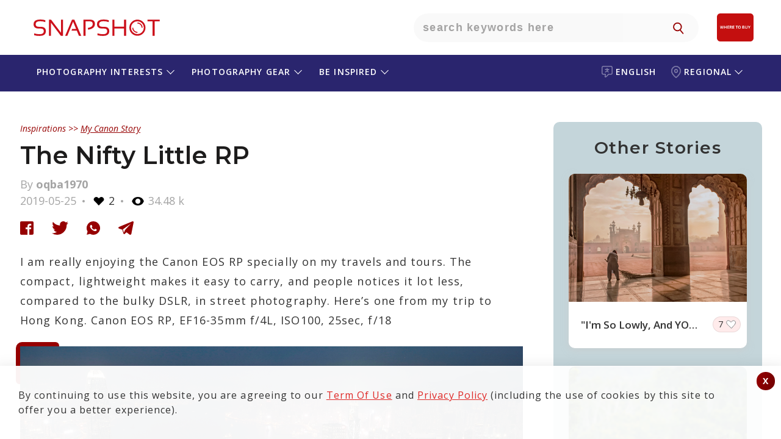

--- FILE ---
content_type: text/html; charset=UTF-8
request_url: https://snapshot.canon-asia.com/eng/mystory/view/1126-the-nifty-little-rp
body_size: 23620
content:

    <!DOCTYPE html PUBLIC "-//W3C//DTD XHTML 1.0 Transitional//EN" "http://www.w3.org/TR/xhtml1/DTD/xhtml1-transitional.dtd">
    <html xmlns="http://www.w3.org/1999/xhtml" lang="eng" site="regional" >

    <head>
        <title>The Nifty Little RP</title>
        <script>
        function setWithExpiry(key, value, ttl) {
            const now = new Date()

            // `item` is an object which contains the original value
            // as well as the time when it's supposed to expire
            const item = {
                value: value,
                expiry: now.getTime() + ttl,
            }
            localStorage.setItem(key, JSON.stringify(item))
        }

        function getWithExpiry(key) {
            const itemStr = localStorage.getItem(key)

            // if the item doesn't exist, return null
            if (!itemStr) {
                return null
            }

            const item = JSON.parse(itemStr)
            const now = new Date()

            // compare the expiry time of the item with the current time
            if (now.getTime() > item.expiry) {
                // If the item is expired, delete the item from storage
                // and return null
                localStorage.removeItem(key)
                return null
            }
            return item.value
        }
        </script>

        
            <!--
                                                                                                                                                                    Start of global snippet: Please do not remove
                                                                                                                                                                Place this snippet between the <head> and </head> tags on every page of your site.
                                                                                                                                                                        -->


            <script type='text/javascript'>
                window.__lo_site_id = 139842;

                (function() {
                    var wa = document.createElement('script');
                    wa.type = 'text/javascript';
                    wa.async = true;
                    wa.src = 'https://d1hjkbq40fs2x4.cloudfront.net/prod/js/w.js';
                    var s = document.getElementsByTagName('script')[0];
                    s.parentNode.insertBefore(wa, s);
                })();
            </script>
            <!-- Global site tag (gtag.js) - Google Marketing Platform -->
            <script async src="https://www.googletagmanager.com/gtag/js?id=DC-8014638"></script>
            <script>
                window.dataLayer = window.dataLayer || [];

                function gtag() {
                    dataLayer.push(arguments);
                }
                gtag('js', new Date());

                gtag('config', 'DC-8014638');
            </script>

            <script async src="https://www.googletagmanager.com/gtag/js?id=AW-772237317"></script>


            <!-- End of global snippet: Please do not remove -->


        
        
            <script type="text/javascript">
                /****** Google Analytics Code ******/
                (function(i, s, o, g, r, a, m) {
                    i['GoogleAnalyticsObject'] = r;
                    i[r] = i[r] || function() {
                        (i[r].q = i[r].q || []).push(arguments)
                    }, i[r].l = 1 * new Date();
                    a = s.createElement(o),
                        m = s.getElementsByTagName(o)[0];
                    a.async = 1;
                    a.src = g;
                    m.parentNode.insertBefore(a, m)
                })(window, document, 'script', 'https://www.google-analytics.com/analytics.js', 'ga');
                ga('create', 'UA-72944232-1', 'auto');
                ga('require', 'GTM-KTTWVL6');
                ga('require', 'linkid');
                // ga('send', 'pageview');
                /****** End Google Analytics Code ******/
                /****** Google Optimizer Code ******/
                (function(a, s, y, n, c, h, i, d, e) {
                    s.className += ' ' + y;
                    h.end = i = function() {
                        s.className = s.className.replace(RegExp(' ?' + y), '')
                    };
                    (a[n] = a[n] || []).hide = h;
                    setTimeout(function() {
                        i();
                        h.end = null
                    }, c);
                })(window, document.documentElement,
                    'async-hide', 'dataLayer', 2000, {
                        'GTM-5G49TV4': true,
                    })
                /****** End Google Optimizer Code ******/
            </script>
<!-- Google Tag Manager -->
<script>
                (function(w, d, s, l, i) {
                    w[l] = w[l] || [];
                    w[l].push({
                        'gtm.start': new Date().getTime(),
                        event: 'gtm.js'
                    });
                    var f = d.getElementsByTagName(s)[0],
                        j = d.createElement(s),
                        dl = l != 'dataLayer' ? '&l=' + l : '';
                    j.async = true;
                    j.src =
                        'https://www.googletagmanager.com/gtm.js?id=' + i + dl;
                    f.parentNode.insertBefore(j, f);
                })(window, document, 'script', 'dataLayer', 'GTM-MSBV36B');
            </script>
<!-- End Google Tag Manager -->
        
        
        <script type="text/javascript">
            /******* iframe  killer start*********/
            /* break us out of any containing iframes */
            if (top != self) {
                //top.location.replace(self.location.href);
                window.stop(); //works in all browsers but IE
                if ($.browser.msie) {
                    document.execCommand("Stop");
                }; //works in IE,

            }
            /******* iframe  killer start*********/
        </script>



                    
            <meta name="robots" content="index, follow"/>
            <meta name="robots" content="https://snapshot.canon-asia.com/eng/mystory/view/1126-the-nifty-little-rp">
            <meta name="google-site-verification" content="5DZicNl05wqXvDwDyG8j-0NvCJPA1QsdhYG45Z6ENIg" />
            

    <meta http-equiv="Content-Type" content="text/html; charset=UTF-8" />
    
    <meta name="title" content="The Nifty Little RP" />
    <meta name="description" content="I am really enjoying the Canon EOS RP specially on my travels and tours. The compact, lightweight makes it easy to carry, and people notices it lot less, compared to the bulky DSLR, in street photography. Here’s one  from my trip to Hong Kong. 
Canon EOS RP, EF16-35mm f/4L, ISO100, 25sec, f/18" />
    <meta name="keywords" content="Canon,Canon Asia,Snapshot,Camera,Stories,Articles,Photography,Photographer,article,happenings,people,photo,products,tips,tutorials,view,powershot,camera" />
    <meta name="viewport" content="width=device-width, initial-scale=1, maximum-scale=1, user-scalable=no">
   
        <meta http-equiv="Cache-control" content="public" />
    <meta property="og:type" content="mystory" />
    <meta itemprop="og:headline" content="The Nifty Little RP" />
    <meta property="og:title" content="The Nifty Little RP" />
    <meta property="og:url" content="https://snapshot.canon-asia.com/eng/mystory/view/1126-the-nifty-little-rp" />
    <meta property="og:site_name" content="SNAPSHOT - Canon Singapore Pte. Ltd." />
    <meta property="og:description" content="I am really enjoying the Canon EOS RP specially on my travels and tours. The compact, lightweight makes it easy to carry, and people notices it lot less, compared to the bulky DSLR, in street photography. Here’s one  from my trip to Hong Kong. 
Canon EOS RP, EF16-35mm f/4L, ISO100, 25sec, f/18" />
    <meta property="og:image" content="https://d1hjkbq40fs2x4.cloudfront.net/2019-05-25/files/1558766717.jpg" />
    <meta itemprop="og:description" content="I am really enjoying the Canon EOS RP specially on my travels and tours. The compact, lightweight makes it easy to carry, and people notices it lot less, compared to the bulky DSLR, in street photography. Here’s one  from my trip to Hong Kong. 
Canon EOS RP, EF16-35mm f/4L, ISO100, 25sec, f/18" />
    <meta property="fb:admins" content="721780134" />
    <meta property="fb:admins" content="790575363" />
    <meta property="fb:app_id" content="614303938723404" />

  
        <link rel="apple-touch-icon-precomposed" sizes="57x57" href="https://d1hjkbq40fs2x4.cloudfront.net/2018-05-25/files/apple-icon-180x180.png" />
        <link rel="apple-touch-icon-precomposed" sizes="72x72" href="https://d1hjkbq40fs2x4.cloudfront.net/2018-05-25/files/apple-icon-180x180.png" />
        <link rel="apple-touch-icon-precomposed" sizes="114x114" href="https://d1hjkbq40fs2x4.cloudfront.net/2018-05-25/files/apple-icon-180x180.png" />
        <link rel="apple-touch-icon-precomposed" sizes="144x144" href="https://d1hjkbq40fs2x4.cloudfront.net/2018-05-25/files/apple-icon-180x180.png" />
        
                <meta name="theme-color" content="#CC0000">

        <link rel="alternate" href="https://snapshot.canon-asia.com/eng/mystory/view/1126-the-nifty-little-rp" hreflang="x-default" />
        <link rel="canonical" href="https://snapshot.canon-asia.com/eng/mystory/view/1126-the-nifty-little-rp" />
        <link rel="icon" href="https://d1hjkbq40fs2x4.cloudfront.net/2018-05-25/files/apple-icon-180x180.png" sizes="96x96" type="image/png" />
        


        <link href="https://d1hjkbq40fs2x4.cloudfront.net/prod/css/all.revamp.min.css?v=1.2" rel="stylesheet">                <link href="https://d1hjkbq40fs2x4.cloudfront.net/prod/css/select2.min.css" rel="stylesheet" />

                        <style>
                    .async-hide {
                        opacity: 0 !important
                    }
                </style>

                                
    </head>

    <body>
    <div id="fb-root"></div>
                <!-- Google Tag Manager (noscript) -->
            <noscript><iframe src="https://www.googletagmanager.com/ns.html?id=GTM-MSBV36B" height="0" width="0" style="display:none;visibility:hidden"></iframe></noscript>
            <!-- End Google Tag Manager (noscript) -->
            
    
    


    <!-- Facebook Pixel Code -->
    <!--    <script>-->
    <!--        ! function(f, b, e, v, n, t, s) {-->
    <!--            if (f.fbq)-->
    <!--                return;-->
    <!--            n = f.fbq = function() {-->
    <!--                n.callMethod ?-->
    <!--                    n.callMethod.apply(n, arguments) : n.queue.push(arguments)-->
    <!--            };-->
    <!--            if (!f._fbq)-->
    <!--                f._fbq = n;-->
    <!--            n.push = n;-->
    <!--            n.loaded = !0;-->
    <!--            n.version = '2.0';-->
    <!--            n.queue = [];-->
    <!--            t = b.createElement(e);-->
    <!--            t.async = !0;-->
    <!--            t.src = v;-->
    <!--            s = b.getElementsByTagName(e)[0];-->
    <!--            s.parentNode.insertBefore(t, s)-->
    <!--        }(window, document, 'script',-->
    <!--            'https://connect.facebook.net/en_US/fbevents.js');-->
    <!--        fbq('init', '170285243821556');-->
    <!--        fbq('track', 'PageView');-->
    <!--        fbq('track', 'ViewContent');-->
    <!--    </script>-->
    <!--    <noscript><img height="1" width="1" style="display:none" src="https://www.facebook.com/tr?id=170285243821556&ev=PageView&noscript=1" /></noscript>-->
    <!-- End Facebook Pixel Code -->




            <!-- Facebook Pixel Code New-->
	<script>
            ! function(f, b, e, v, n, t, s) {
                if (f.fbq)
                    return;
                n = f.fbq = function() {
                    n.callMethod ?
                        n.callMethod.apply(n, arguments) : n.queue.push(arguments)
                };
                if (!f._fbq)
                    f._fbq = n;
                n.push = n;
                n.loaded = !0;
                n.version = '2.0';
                n.queue = [];
                t = b.createElement(e);
                t.async = !0;
                t.src = v;
                s = b.getElementsByTagName(e)[0];
                s.parentNode.insertBefore(t, s)
            }(window, document, 'script',
                'https://connect.facebook.net/en_US/fbevents.js');
            fbq('init', '1896218977122505');
            fbq('track', 'PageView');
            fbq('track', 'ViewContent');
        </script>
        <noscript>
            <img height="1" width="1" src="https://www.facebook.com/tr?id=1896218977122505&ev=PageView&noscript=1" />
        </noscript>

        <!-- End Facebook Pixel Code New-->
        <!-- Meta Pixel Code -->
        <script>
            !function(f,b,e,v,n,t,s)
            {
                if(f.fbq)return;n=f.fbq=function(){n.callMethod?n.callMethod.apply(n,arguments):n.queue.push(arguments)};
                if(!f._fbq)f._fbq=n;n.push=n;n.loaded=!0;n.version='2.0';
                n.queue=[];t=b.createElement(e);t.async=!0;
                t.src=v;s=b.getElementsByTagName(e)[0];
                s.parentNode.insertBefore(t,s)
            }(window, document,'script','https://connect.facebook.net/en_US/fbevents.js');
            fbq('init', '1869238773509025');
            fbq('track', 'PageView');
        </script>
        <noscript><img height="1" width="1" style="display:none" src="https://www.facebook.com/tr?id=1869238773509025&ev=PageView&noscript=1"/></noscript>
            <!-- End Meta Pixel Code -->
        

    <script type="text/javascript">
        var articles = [];

        var key = "abcdefghijklmnopqrstuvw8";
        var baseurl = "https://snapshot.canon-asia.com";
        var basecountryabbre = "reg";
        var basecountry = "Regional";
        var basecountryid = "7";
        var baselang = "eng";
        var baselangid = "1";
        var removeLabel = "Remove";
        var browseLabel = "Browse";
        var saveLabel = "Save";
        var savedLabel = "Saved";
        var shareLabel = "Shares";
        var sharelab = "Share";
        var articleSlug = "1126-the-nifty-little-rp";
        var pokemontitle = "Do you love travel, adventure, Pokémon and taking selfies? This is the perfect contest for you! Join the #EOSM10Adventure Challenge now!";
        var sharecontentpokemon = "Your perfect adventure buddy. #toytravel #EOSM10adventure";
        var pokegal1Label = "There are no images to show";
        var pokegal2Label = "Watch this space for";
        var pokegal3Label = "submissions";
        var pokegal4Label = "Start submitting your entries now to qualify for the EOS M10 Adventure Challenge.";
        var pokegal5Label = "";
        var nouser = "No User exists!";
        var sharecontentpokemont = "Your perfect adventure buddy";
        var likeLabel = "Like";
        var likesLabel = "Likes";
        var nextvideosLabel = "Next Videos";
        var previousvideosLabel = "Previous Videos";
        var unlikeLabel = "Unlike";
        var CookiesClearedTxt = "It seems that you have cleared your cache and cookies. This page will refresh once you click \"OK\"";

        var fbLabel = " Facebook";
        var twLabel = "Twitter";
        var gpLabel = "Google Plus";
        var wtLabel = "WhatsApp";
        var descerror = "Description is mandatory.";
        var charcountgallery = "Characters left";
        var descpgallery = "Start writing your versatile fashion tip and stand a chance to win a Canon EOS M100 camera.";
        var ppaswLabel = "Please enter Password";
        var ptandcLabel = "Please accept the terms and conditions";
        var artcamp_likes = "1276";
        var fb_app_id = "614303938723404";
        var playlist = "PL-EgEP2R4122MuWTcAlr81n02w4cG1oy1";
        var userid = 0;
        var isGuest = true;
       var s3baseurl = "https://d1hjkbq40fs2x4.cloudfront.net/";
    </script>    <script src="https://d1hjkbq40fs2x4.cloudfront.net/prod/js/jquery-3.6.0.min.js" type="text/javascript" data-pagespeed-no-defer></script>
    <script src="https://d1hjkbq40fs2x4.cloudfront.net/prod/js/jquery-ui.min.js" type="text/javascript" data-pagespeed-no-defer></script>
    <script type="text/javascript" src="https://d1hjkbq40fs2x4.cloudfront.net/prod/js/slick.min.js"></script>

        <script src="https://d1hjkbq40fs2x4.cloudfront.net/prod/js/imgslide.js" type="text/javascript"></script>
    <script src="https://d1hjkbq40fs2x4.cloudfront.net/prod/js/youtubeapi.js" type="text/javascript"></script>

        <script src="https://d1hjkbq40fs2x4.cloudfront.net/prod/js/select2.min.js"></script>
    <script async src="https://www.tiktok.com/embed.js"></script>
    <script async src="//www.instagram.com/embed.js"></script>
            <script src="https://d1hjkbq40fs2x4.cloudfront.net/prod/js/mystory-filter.js" type="text/javascript"></script>
    
    
    <div class='_reW1 quizActionBar  _pg_level_enthusiast  _maintaines_sticky' id="myAppMain">
                        
        <!--        <div class="_maintaines">Scheduled Maintenance: Some services on SNAPSHOT may not be available on 28 July 2019 from 1am to 4am. We apologise for any inconvenience caused.</div>-->
        <div class="loaderSmooth full-load" id="loaderSmooth" style="display: block;">
            <div class="uil-ripple-css" style="-webkit-transform:scale(0.6)">
                <div></div>
                <div></div>
            </div>
        </div>

        
<div class="her0_search text-center" id="header-search">
    <div class="_reW1__inner">
        <div class="her0_search__logo">
            <a href="/eng"
               class="_headerRew1__inner__ma1n__1ogo__link" title="SNAPSHOT">
                <svg class="snapshot-icon" xmlns="http://www.w3.org/2000/svg" width="231" height="50"
                     viewBox="0 0 231 50">
                    <g transform="translate(-99 -32)">
                        <g transform="translate(99 32)" fill="#fff" stroke="#707070" stroke-width="1" opacity="0">
                            <rect width="231" height="50" stroke="none"/>
                            <rect x="0.5" y="0.5" width="230" height="49" fill="none"/>
                        </g>
                        <g transform="translate(93.174 28.191)">
                            <g transform="translate(15.826 15.809)">
                                <path
                                        d="M16.756,41.6V38.445a26.755,26.755,0,0,0,9.018,1.485q6.848,0,6.846-5.012,0-4.264-5.047-4.264H24.161q-8.337,0-8.335-7.237,0-7.608,10.671-7.608a32.063,32.063,0,0,1,8.627,1.111v3.158A24.466,24.466,0,0,0,26.5,18.593q-7.235,0-7.237,4.824,0,4.264,4.9,4.267h3.412q8.481,0,8.481,7.234,0,7.8-10.279,7.8A34.919,34.919,0,0,1,16.756,41.6"
                                        transform="translate(-15.826 -15.809)" fill="#cc101b"/>
                            </g>
                            <path
                                    d="M33.112,42.469V15.935h3.433L52.779,37.31V15.935h3.248V42.469H52.594L36.36,20.908v21.56Z"
                                    transform="translate(7.95 0.058)" fill="#cc101b"/>
                            <path
                                    d="M54.848,42.469H51.286L62.55,15.935h3.8L77.669,42.469h-3.8l-3.433-8.351H61.659l.947-2.78h6.678L64.331,19.312Z"
                                    transform="translate(16.309 0.058)" fill="#cc101b"/>
                            <g transform="translate(97.598 15.809)">
                                <path
                                        d="M71.837,42.469V15.935H82.6q8.124,0,8.127,7.107,0,7.739-11.114,9.444l-.705-2.9q8.162-1.2,8.162-6.4,0-4.413-4.786-4.415H75.271V42.469Z"
                                        transform="translate(-71.837 -15.751)" fill="#cc101b"/>
                                <path
                                        d="M87.927,41.6V38.445a26.755,26.755,0,0,0,9.018,1.485q6.848,0,6.846-5.012,0-4.264-5.047-4.264H95.331Q87,30.654,87,23.417q0-7.608,10.671-7.608A32.071,32.071,0,0,1,106.3,16.92v3.158a24.472,24.472,0,0,0-8.627-1.485q-7.235,0-7.237,4.824,0,4.264,4.9,4.267h3.412q8.484,0,8.481,7.234,0,7.8-10.279,7.8A34.919,34.919,0,0,1,87.927,41.6"
                                        transform="translate(-64.864 -15.809)" fill="#cc101b"/>
                            </g>
                            <path
                                    d="M104.283,42.469V15.935h3.433v11.69H123.4V15.935h3.43V42.469H123.4V30.408H107.717v12.06Z"
                                    transform="translate(40.684 0.058)" fill="#cc101b"/>
                            <path d="M163.813,15.935v2.784h-8.351v23.75h-3.43V18.719h-8.351V15.935Z"
                                  transform="translate(58.804 0.058)" fill="#cc101b"/>
                            <g transform="translate(172.819 15.993)">
                                <path
                                        d="M136.575,18.61a10.539,10.539,0,1,0,10.541,10.538A10.578,10.578,0,0,0,136.575,18.61m0,23.75A13.212,13.212,0,1,1,149.79,29.147,13.227,13.227,0,0,1,136.575,42.36"
                                        transform="translate(-123.361 -15.935)" fill="#cc101b"/>
                                <path
                                        d="M140.976,27.682a8.574,8.574,0,0,0-8.564-8.561v1.733a6.858,6.858,0,0,1,6.831,6.828Z"
                                        transform="translate(-119.198 -14.47)" fill="#cc101b"/>
                                <path
                                        d="M126.548,24.984a8.573,8.573,0,0,0,8.564,8.561V31.814a6.859,6.859,0,0,1-6.831-6.83Z"
                                        transform="translate(-121.895 -11.773)" fill="#cc101b"/>
                            </g>
                        </g>
                    </g>
                </svg>
            </a>
        </div>
        <div class="Only-TabtMob-Bg-search">
            <div class="her0_search__inner__search">
                <input type="text" class="her0_search__inner__search__input search-put"
                       placeholder="Search keywords here">
                <button type="button" class="her0_search__inner__search__ic" id="navSearch"
                        aria-hidden="true"></button>
            </div>
        </div>
        <div class="her0_search__mobileSearchIcon">
            <img src="https://d1hjkbq40fs2x4.cloudfront.net/2021-09-08/files/icon-search-link.svg" alt="search-icon" />
        </div>

                    <div class="her0_search__userLogin hide">
                <div class="her0_search__userProfile"></div>
                <div class="her0_search__loginDropdown">
                    <p class="her0_search__loginDropdown_p">
                        Discover your photographic vision with SNAPSHOT, a growing community in South and Southeast Asia.    
                    </p>
                    <p class="her0_search__loginDropdown_p">
                        Learn the best ways to create amazing images and videos, share your works with the community and be inspired by our community.                    </p>
                    <p class="her0_search__loginDropdown_p">
                        Please note that SNAPSHOT account based features and services are ONLY available to citizens and/or legal residents of selected countries/regions in South and Southeast Asia.                    </p>
                    <a class="her0_search__loginDropdown__butt0n" href="/" title="LOGIN / SIGN UP"
                       onclick="redirectToLoginScreen(event)">LOGIN/SIGN UP</a>
                </div>
            </div>
            <div class="_headerRew1__inner__ma1n__menu-rT_login-mobile hide">
                <a href="#" onclick="redirectToLoginScreen(event)">
                    <img class="_headerRew1__inner__ma1n__menu-rT_login-mobile_img"
                        src="https://d1zx1iz5dpsbtu.cloudfront.net/2021-08-12/files/Login_CTA.svg"
                            alt="user login" title="user login"/>
                </a>
            </div>
            <div class="header__shopnow__logo">
                <a href="https://shop.sg.canon/?utm_source=snapshot+header&utm_medium=referral" target="_blank">
                    <img src="https://d1hjkbq40fs2x4.cloudfront.net/2025-07-23/files/eshop-shopnow-logo.svg" width="48" />
                </a>
            </div>
            <div class="header__whereToBuy__logo" id="where_to_buy">
                <a href="https://asia.canon/en/consumer/buy?utm_source=snapshot+header&utm_medium=referral" target="_blank">
                    <img id="where_to_buy_image" src="https://d1hjkbq40fs2x4.cloudfront.net/2025-07-28/files/where-to-buy-en.png" width="60" />
                </a>
            </div>
            </div>
</div>
    <div id="filterpopup" class="_sortBy _batch2">
        <a href="javascript:void()" class="_close-ic"></a>
        <div class="_sortBy-inner">
            <div class="_action-head-main">
                <div class="_action-head">
                    <h1 class="_title">Find what you are looking for</h1>
                    <div class="_action-head__mobile-header-search">
                                                <input type="text" class="_action-head__mobile-header-search-input"
                               data-search="18" onkeypress="searchmystory(event)" id="mystory_search"
                               placeholder="Type keywords here"
                               value="">
                        <a href="javascript:void(0)"
                           class="_reW1__butt0n" id="search-btn">SEARCH</a>
                    </div>
                    <div class="_action-head__mobile-header-search-button">
                        <a href="javascript:void(0)"
                           class="_reW1__butt0n searchbutton">SEARCH</a>
                    </div>
                    <div class="_ss_search _suggestView" id="_suggestView" style="display: none;">
                        <div class="_sugg-inner"></div>
                    </div>
                </div>
            </div>
            <h2 class="_sub-title_searchTitle searchTitle" id="all_block_format_title">or select camera & lens settings</h2>
            <h2 class="_reW1__t1tle"> </h2>

            <div class="_acc0rdi0nAll">
                <h3 class="accordion-toggle accordion-toggle_sort"
                    style="background-image: url('https://d1hjkbq40fs2x4.cloudfront.net/2019-05-12/files/camera.jpg')">
            <span>
                Camera            </span>
                    <i class="arrow arrowDown"></i>
                </h3>
                <div class="accordion-content accordion-content_sort  default">
                    <div class="_rep-one">
                        <form class="" action="/">
                            <div class="_sort-form _flex-parent">
                                <button disabled type="submit" class="_sort-form__btn">
                                </button>
                                <div class="_sort-form__input">
                                    <input type="text" class="camodelsearch" id="modelsearch2" name="search"
                                           data-search="12">
                                </div>

                                <i id="sr-ar-btn-12" class="_sort-form__downArrow"></i>
                                <i id="sr-clear-bt-12" onclick="searchclear(this)" data-clr="2"
                                   class="_sort-form__clear hide">Clear</i>

                            </div>

                            <div class="_sort-form__selectNremove _flex-parent" id="camsel">
                                <!--                 <span class="_sort-form__selected _last">
                                                <small>Eos 1300</small> <i class="_last__count">87</i>
                                                </span>-->
                            </div>
                        </form>
                    </div>
                    <div class="_rep-two _flex-parent" id="cammodel">

                    </div>
                    <nav aria-label="Page navigation example">
                        <ul class="_pag1nati0n_list" id="cammodel_pagination" style="display: block;">

                        </ul>
                    </nav>

                </div>
                <h3 class="accordion-toggle accordion-toggle_sort"
                    style="background-image: url('https://d1hjkbq40fs2x4.cloudfront.net/2019-05-12/files/lens.jpg')">
            <span>
                Lens            </span>
                    <i class="arrow arrowDown"></i>
                </h3>
                <div class="accordion-content accordion-content_sort default">
                    <div class="_rep-one">
                        <form class="" action="/">
                            <div class="_sort-form _flex-parent">
                                <button disabled type="submit" class="_sort-form__btn">
                                </button>
                                <div class="_sort-form__input">
                                    <input type="text" name="search" class="camodelsearch" id="modelsearch4"
                                           data-search="14">
                                </div>

                                <i id="sr-ar-btn-14" class="_sort-form__downArrow"></i>
                                <i id="sr-clear-bt-14" onclick="searchclear(this)" data-clr="4"
                                   class="_sort-form__clear hide">Clear</i>
                            </div>

                            <div class="_sort-form__selectNremove _flex-parent" id="lenssel">

                            </div>
                        </form>
                    </div>
                    <div class="_rep-two _flex-parent" id="lens">

                    </div>
                    <nav aria-label="Page navigation example">
                        <ul class="_pag1nati0n_list" id="lens_pagination" style="display: block;">

                        </ul>
                    </nav>
                </div>
                <h3 class="accordion-toggle accordion-toggle_sort hide"
                    style="background-image: url('https://d1hjkbq40fs2x4.cloudfront.net/2019-05-12/files/aperture.jpg')">
            <span>
                Aperture
            </span>
                    <i class="arrow arrowDown"></i>
                </h3>
                <div class="accordion-content accordion-content_sort default">
                    <div class="_rep-one">
                        <form class="" action="/">
                            <div class="_sort-form _flex-parent">
                                <button disabled type="submit" class="_sort-form__btn">
                                </button>
                                <div class="_sort-form__input">
                                    <input type="text" name="search" class="camodelsearch" id="modelsearch3"
                                           data-search="13">
                                </div>

                                <i id="sr-ar-btn-13" class="_sort-form__downArrow"></i>
                                <i id="sr-clear-bt-13" onclick="searchclear(this)" data-clr="3"
                                   class="_sort-form__clear hide">Clear</i>
                            </div>

                            <div class="_sort-form__selectNremove _flex-parent" id="aptsel">

                            </div>
                        </form>
                    </div>
                    <div class="_rep-two _flex-parent" id="apeature">

                    </div>
                    <nav aria-label="Page navigation example">
                        <ul class="_pag1nati0n_list" id="aperture_pagination" style="display: block;">

                        </ul>
                    </nav>
                </div>
                <h3 class="accordion-toggle accordion-toggle_sort hide"
                    style="background-image: url('https://d1hjkbq40fs2x4.cloudfront.net/2019-05-12/files/shutter-speed.jpg')">
            <span>
                Shutter Speed
            </span>
                    <i class="arrow arrowDown"></i>
                </h3>
                <div class="accordion-content accordion-content_sort default">
                    <div class="_rep-one">
                        <form class="" action="/">
                            <div class="_sort-form _flex-parent">
                                <button disabled type="submit" class="_sort-form__btn">
                                </button>
                                <div class="_sort-form__input">
                                    <input type="text" name="search" class="camodelsearch" id="modelsearch6"
                                           data-search="16">
                                </div>

                                <i id="sr-ar-btn-16" class="_sort-form__downArrow"></i>
                                <i id="sr-clear-bt-16" onclick="searchclear(this)" data-clr="6"
                                   class="_sort-form__clear hide">Clear</i>
                            </div>

                            <div class="_sort-form__selectNremove _flex-parent" id="shuttersel">

                            </div>
                        </form>
                    </div>
                    <div class="_rep-two _flex-parent" id="shutter">

                    </div>
                    <nav aria-label="Page navigation example">
                        <ul class="_pag1nati0n_list" id="shutter_pagination" style="display: block;">

                        </ul>
                    </nav>
                </div>
                <h3 class="accordion-toggle accordion-toggle_sort hide"
                    style="background-image: url('https://d1hjkbq40fs2x4.cloudfront.net/2019-05-12/files/iso.jpg')">
            <span>
                ISO
            </span>
                    <i class="arrow arrowDown"></i>
                </h3>
                <div class="accordion-content accordion-content_sort default">
                    <div class="_rep-one">
                        <form class="" action="/">
                            <div class="_sort-form _flex-parent">
                                <button disabled type="submit" class="_sort-form__btn">
                                </button>
                                <div class="_sort-form__input">
                                    <input type="text" name="search" class="camodelsearch" id="modelsearch5"
                                           data-search="15">
                                </div>

                                <i id="sr-ar-btn-15" class="_sort-form__downArrow"></i>
                                <i id="sr-clear-bt-15" onclick="searchclear(this)" data-clr="5"
                                   class="_sort-form__clear hide">Clear</i>
                            </div>

                            <div class="_sort-form__selectNremove _flex-parent" id="isosel">

                            </div>
                        </form>
                    </div>
                    <div class="_rep-two _flex-parent" id="iso">

                    </div>
                    <nav aria-label="Page navigation example">
                        <ul class="_pag1nati0n_list" id="iso_pagination" style="display: block;">

                        </ul>
                    </nav>
                </div>

                <h3 class="accordion-toggle accordion-toggle_sort hide"
                    style="background-image: url('https://d1hjkbq40fs2x4.cloudfront.net/2019-05-12/files/exposure-compensation.jpg')">
            <span>
                Exposure Compensation
            </span>
                    <i class="arrow arrowDown"></i>
                </h3>
                <div class="accordion-content accordion-content_sort default">
                    <div class="_rep-one">
                        <form class="" action="/">
                            <div class="_sort-form _flex-parent">
                                <button disabled type="submit" class="_sort-form__btn">
                                </button>
                                <div class="_sort-form__input">
                                    <input type="text" name="search" class="camodelsearch" id="modelsearch7"
                                           data-search="17">
                                </div>

                                <i id="sr-ar-btn-17" class="_sort-form__downArrow"></i>
                                <i id="sr-clear-bt-17" onclick="searchclear(this)" data-clr="7"
                                   class="_sort-form__clear hide">Clear</i>
                            </div>

                            <div class="_sort-form__selectNremove _flex-parent" id="exposel">

                            </div>
                        </form>
                    </div>
                    <div class="_rep-two _flex-parent" id="expo">

                    </div>
                    <nav aria-label="Page navigation example">
                        <ul class="_pag1nati0n_list" id="expo_pagination" style="display: block;">

                        </ul>
                    </nav>
                </div>
            </div>

            <div class="_action-tale">
                <a href="javascript:void(0)" class="_reW1__butt0n" id="clearall"
                   title="Format">Clear All</a>
                <a href="javascript:void(0)" class="_reW1__butt0n" id="submitfilter"
                   title="APPLY">APPLY</a>
            </div>
        </div>
    </div>
<div class="_header-eosWorld-main">
    <!-- header Block starts  -->
    <div class="_headerRew1 _header-snapshot-sub">
        <div class="_headerRew1__inner">
            <div class="_headerRew1__inner__ma1n" id="mobile-header-inner">

                <div class="_headerRew1__inner__ma1n__hamburgerMenu">
                    <div class="_headerRew1__inner__ma1n__hamburgerMenu__menuIcon">
                        <div class="_headerRew1__inner__ma1n__hamburgerMenu__menuIcon__bar1"></div>
                        <div class="_headerRew1__inner__ma1n__hamburgerMenu__menuIcon__bar3"></div>
                        <div class="_headerRew1__inner__ma1n__hamburgerMenu__menuIcon__bar2"></div>
                    </div>
                </div>

                <div class="_headerRew1__inner__ma1n__menu-cT">
                    <ul class="_headerRew1__inner__ma1n__menu-cT__list p-R __lang _acc0rdi0n_1">
                                                    <li class="_headerRew1__inner__ma1n__menu-cT__list__iteams" data-tag="lang">
                                <a href="javascript:void(0);" data-event-id="language_selector"
                                   class="_headerRew1__inner__ma1n__menu-cT__list__iteams__link accordion-toggle_1"
                                   data-event-var1="Language Selector" data-event-var2="Change Language"
                                   id="header-menu4">
                                    <svg class="language-icon" xmlns="http://www.w3.org/2000/svg" width="18.021"
                                         height="19.085" viewBox="0 0 18.021 19.085">
                                        <g transform="translate(-5.1 -2.5)" opacity="0.4">
                                            <g transform="translate(5.1 2.5)">
                                                <path class="language-icon-path"
                                                      d="M20.091,2.5H8.13A3.041,3.041,0,0,0,5.1,5.53V14.14a3.041,3.041,0,0,0,3.03,3.03h2.448a7.954,7.954,0,0,1-.5,2.388,1.493,1.493,0,0,0,.421,1.666,1.425,1.425,0,0,0,.943.361,1.6,1.6,0,0,0,.722-.181A16.181,16.181,0,0,0,16.7,17.19h3.392a3.041,3.041,0,0,0,3.03-3.03V5.53A3.028,3.028,0,0,0,20.091,2.5Zm1.525,11.64a1.5,1.5,0,0,1-1.505,1.505H16.318a.77.77,0,0,0-.6.3,16.983,16.983,0,0,1-4.234,4.134,9.388,9.388,0,0,0,.6-3.713.755.755,0,0,0-.763-.722H8.11A1.5,1.5,0,0,1,6.605,14.14V5.53A1.5,1.5,0,0,1,8.11,4.025H20.091A1.5,1.5,0,0,1,21.6,5.53V14.14Z"
                                                      transform="translate(-5.1 -2.5)" fill="#fff"/>
                                                <path class="language-icon-path"
                                                      d="M38.163,20.986H35.975V19.963a.762.762,0,0,0-.763-.763.775.775,0,0,0-.763.763v1.023H32.263a.763.763,0,1,0,0,1.525h3.311a13.534,13.534,0,0,1-3.392,2.81.759.759,0,0,0-.3,1.023.8.8,0,0,0,.662.4.619.619,0,0,0,.361-.1,15.976,15.976,0,0,0,2.147-1.485l1.726,1.4a.719.719,0,0,0,.482.181.742.742,0,0,0,.582-.281.76.76,0,0,0-.1-1.064l-1.565-1.284a7.811,7.811,0,0,0,1.2-1.605h.783a.763.763,0,0,0,0-1.525Z"
                                                      transform="translate(-26.202 -15.849)" fill="#fff"/>
                                            </g>
                                        </g>
                                    </svg>
                                    <span class="-mobile-text-show">language - </span>
                                    English                                                                    </a>
                                                            </li>
                        
                                                    <li class="_headerRew1__inner__ma1n__menu-cT__list__iteams" data-tag="cntr">
                                <a href="javascript:void(0);" id="header-menu5" data-event-id="country_selector"
                                   class="_headerRew1__inner__ma1n__menu-cT__list__iteams__link accordion-toggle_1"
                                   data-event-var1="Country Selector" data-event-var2="Change Country"
                                   title="REGIONAL">
                                    <svg class="location-icon" xmlns="http://www.w3.org/2000/svg" width="16.188"
                                         height="19.5" viewBox="0 0 16.188 19.5">
                                        <g transform="translate(-10.25 -2.07)" opacity="0.4">
                                            <path class="location-icon-path"
                                                  d="M18.344,21.32a.6.6,0,0,1-.332-.1,24.187,24.187,0,0,1-3.727-3.235c-2.512-2.675-3.785-5.306-3.785-7.82a7.844,7.844,0,1,1,15.688,0c0,2.514-1.273,5.145-3.785,7.82a24.187,24.187,0,0,1-3.727,3.235A.6.6,0,0,1,18.344,21.32Zm0-17.872a6.692,6.692,0,0,0-6.652,6.716c0,4.631,5.262,8.807,6.652,9.828,1.39-1.023,6.652-5.2,6.652-9.828A6.692,6.692,0,0,0,18.344,3.448Z"
                                                  transform="translate(0)" fill="#fff"/>
                                            <path class="location-icon-path"
                                                  d="M18.344,21.57h0a.843.843,0,0,1-.471-.144l0,0A24.487,24.487,0,0,1,14.1,18.155c-2.556-2.722-3.853-5.411-3.853-7.991a8.094,8.094,0,1,1,16.188,0c0,2.58-1.3,5.269-3.853,7.991a24.488,24.488,0,0,1-3.766,3.268l0,0A.843.843,0,0,1,18.344,21.57Zm-.191-.558a.35.35,0,0,0,.381,0,23.986,23.986,0,0,0,3.686-3.2c2.467-2.626,3.717-5.2,3.717-7.649a7.594,7.594,0,1,0-15.188,0c0,2.449,1.251,5.023,3.717,7.649A23.987,23.987,0,0,0,18.153,21.013Zm.191-.711-.148-.109a24.089,24.089,0,0,1-3.89-3.6c-1.9-2.234-2.865-4.4-2.865-6.43a6.953,6.953,0,0,1,6.9-6.966h0a6.953,6.953,0,0,1,6.9,6.967c0,2.028-.964,4.19-2.865,6.425a24.178,24.178,0,0,1-3.89,3.6Zm0-16.6a6.452,6.452,0,0,0-6.4,6.465c0,1.911.924,3.966,2.745,6.107a23.544,23.544,0,0,0,3.657,3.411A23.631,23.631,0,0,0,22,16.266c1.822-2.142,2.745-4.2,2.745-6.1A6.453,6.453,0,0,0,18.344,3.7Z"
                                                  transform="translate(0)" fill="#fff"/>
                                            <path class="location-icon-path"
                                                  d="M37.682,32.615a3.032,3.032,0,1,1,3.012-3.032A3.032,3.032,0,0,1,37.682,32.615Zm0-4.873A1.841,1.841,0,1,0,39.5,29.582,1.841,1.841,0,0,0,37.682,27.741Z"
                                                  transform="translate(-19.338 -19.418)" fill="#fff"/>
                                            <path class="location-icon-path"
                                                  d="M37.662,32.865a3.283,3.283,0,1,1,.021,0Zm0-6.065a2.782,2.782,0,1,0,0,5.565h.018a2.782,2.782,0,0,0-.018-5.565Zm0,4.873a2.091,2.091,0,1,1,0-4.182h.023a2.091,2.091,0,0,1-.022,4.182Zm0-3.682a1.591,1.591,0,1,0,.018,0Z"
                                                  transform="translate(-19.338 -19.418)" fill="#fff"/>
                                        </g>
                                    </svg>
                                    <span class="-mobile-text-show">country -</span>
                                                                            regional                                                                        <span class="arrowIcon-rightMenu" id="rotate-mobile-arrow"></span>
                                </a>
                                <ul class='_headerRew1__inner__ma1n__menu-cT__list__iteams__subList accordion-content_1 default' id='menu-nav5'><li class='_headerRew1__inner__ma1n__menu-cT__list__iteams__subList__subIteams'><a class='_headerRew1__inner__ma1n__menu-cT__list__iteams__subList__subIteams__subLink' href="https://snapshot.canon-asia.com/sg/eng/mystory/view/1126-the-nifty-little-rp"  title='SINGAPORE' >singapore</a></li><li class='_headerRew1__inner__ma1n__menu-cT__list__iteams__subList__subIteams'><a class='_headerRew1__inner__ma1n__menu-cT__list__iteams__subList__subIteams__subLink' href="https://snapshot.canon-asia.com/id/eng/mystory/view/1126-the-nifty-little-rp"  title='INDONESIA' >indonesia</a></li><li class='_headerRew1__inner__ma1n__menu-cT__list__iteams__subList__subIteams'><a class='_headerRew1__inner__ma1n__menu-cT__list__iteams__subList__subIteams__subLink' href="https://snapshot.canon-asia.com/th/eng/mystory/view/1126-the-nifty-little-rp"  title='THAILAND' >thailand</a></li><li class='_headerRew1__inner__ma1n__menu-cT__list__iteams__subList__subIteams'><a class='_headerRew1__inner__ma1n__menu-cT__list__iteams__subList__subIteams__subLink' href="https://snapshot.canon-asia.com/vn/eng/mystory/view/1126-the-nifty-little-rp"  title='VIETNAM' >vietnam</a></li><li class='_headerRew1__inner__ma1n__menu-cT__list__iteams__subList__subIteams'><a class='_headerRew1__inner__ma1n__menu-cT__list__iteams__subList__subIteams__subLink' href="https://snapshot.canon-asia.com/tw/eng/mystory/view/1126-the-nifty-little-rp"  title='TAIWAN' >taiwan</a></li><li class='_headerRew1__inner__ma1n__menu-cT__list__iteams__subList__subIteams'><a class='_headerRew1__inner__ma1n__menu-cT__list__iteams__subList__subIteams__subLink' href="https://snapshot.canon-asia.com/my/eng/mystory/view/1126-the-nifty-little-rp"  title='MALAYSIA' >malaysia</a></li><li class='_headerRew1__inner__ma1n__menu-cT__list__iteams__subList__subIteams'><a class='_headerRew1__inner__ma1n__menu-cT__list__iteams__subList__subIteams__subLink' href="https://snapshot.canon-asia.com/in/eng/mystory/view/1126-the-nifty-little-rp"  title='INDIA' >india</a></li><li class='_headerRew1__inner__ma1n__menu-cT__list__iteams__subList__subIteams'><a class='_headerRew1__inner__ma1n__menu-cT__list__iteams__subList__subIteams__subLink' href="https://snapshot.canon-asia.com/ph/eng/mystory/view/1126-the-nifty-little-rp"  title='PHILIPPINES' >philippines</a></li></ul>                            </li>
                                            </ul>

                    <ul class="_headerRew1__inner__ma1n__menu-cT__list p-L">
                        <li class="_headerRew1__inner__ma1n__menu-cT__list__iteams">
                            <a href="javascript:void(0);"
                               class="_headerRew1__inner__ma1n__menu-cT__list__iteams__link active accordion-toggle_1"
                               id="header-menu1">
                                Photography Interests                                <span class="arrowIcon" id="rotate-arrow"></span> </a>
                            <div class="_headerRew1__inner__ma1n__menu-cT__list__iteams__subList"
                                 id="menu-nav1">
                                <ul class="_headerRew1__inner__ma1n__menu-cT__list__iteams__subList__section">
                                    <li class="_headerRew1__inner__ma1n__menu-cT__list__iteams__subList__subIteams"><a
                                                href="/eng/tips-n-tutorials/portrait-photography"
                                                class="_headerRew1__inner__ma1n__menu-cT__list__iteams__subList__subIteams__subLink ">Portraits</a>
                                    </li>
                                    <li class="_headerRew1__inner__ma1n__menu-cT__list__iteams__subList__subIteams"><a
                                                href="/eng/tips-n-tutorials/landscape-photography"
                                                class="_headerRew1__inner__ma1n__menu-cT__list__iteams__subList__subIteams__subLink ">Landscapes</a>
                                    </li>
                                    <li class="_headerRew1__inner__ma1n__menu-cT__list__iteams__subList__subIteams"><a
                                                href="/eng/tips-n-tutorials/wedding-photography"
                                                class="_headerRew1__inner__ma1n__menu-cT__list__iteams__subList__subIteams__subLink ">Wedding</a>
                                    </li>
                                </ul>
                                <ul class="_headerRew1__inner__ma1n__menu-cT__list__iteams__subList__section">
                                    <li class="_headerRew1__inner__ma1n__menu-cT__list__iteams__subList__subIteams"><a
                                                href="/eng/tips-n-tutorials/nature-wildlife-photography"
                                                class="_headerRew1__inner__ma1n__menu-cT__list__iteams__subList__subIteams__subLink ">Nature & Wildlife</a>
                                    </li>
                                    <li class="_headerRew1__inner__ma1n__menu-cT__list__iteams__subList__subIteams"><a
                                                href="/eng/tips-n-tutorials/street-photography"
                                                class="_headerRew1__inner__ma1n__menu-cT__list__iteams__subList__subIteams__subLink ">Street Photography</a>
                                    </li>
                                    <li class="_headerRew1__inner__ma1n__menu-cT__list__iteams__subList__subIteams"><a
                                                href="/eng/tips-n-tutorials/underwater-photography"
                                                class="_headerRew1__inner__ma1n__menu-cT__list__iteams__subList__subIteams__subLink ">Underwater</a>
                                    </li>
                                </ul>
                                <ul class="_headerRew1__inner__ma1n__menu-cT__list__iteams__subList__section">
                                    <li class="_headerRew1__inner__ma1n__menu-cT__list__iteams__subList__subIteams"><a
                                                href="/eng/tips-n-tutorials/macro-photography"
                                                class="_headerRew1__inner__ma1n__menu-cT__list__iteams__subList__subIteams__subLink ">Macro</a>
                                    </li>
                                    <li class="_headerRew1__inner__ma1n__menu-cT__list__iteams__subList__subIteams"><a
                                                href="/eng/tips-n-tutorials/pets"
                                                class="_headerRew1__inner__ma1n__menu-cT__list__iteams__subList__subIteams__subLink ">Pets</a>
                                    </li>
                                    <li class="_headerRew1__inner__ma1n__menu-cT__list__iteams__subList__subIteams"><a
                                                href="/eng/tips-n-tutorials/night-photography"
                                                class="_headerRew1__inner__ma1n__menu-cT__list__iteams__subList__subIteams__subLink ">Night Photography</a>
                                    </li>
                                </ul>
                                <ul class="_headerRew1__inner__ma1n__menu-cT__list__iteams__subList__section">
                                    <li class="_headerRew1__inner__ma1n__menu-cT__list__iteams__subList__subIteams"><a
                                                href="/eng/tips-n-tutorials/sports-photography"
                                                class="_headerRew1__inner__ma1n__menu-cT__list__iteams__subList__subIteams__subLink ">Sports</a>
                                    </li>
                                    <li class="_headerRew1__inner__ma1n__menu-cT__list__iteams__subList__subIteams"><a
                                                href="/eng/tips-n-tutorials/architecture-photography"
                                                class="_headerRew1__inner__ma1n__menu-cT__list__iteams__subList__subIteams__subLink ">Architecture</a>
                                    </li>
                                    <li class="_headerRew1__inner__ma1n__menu-cT__list__iteams__subList__subIteams"><a
                                                href="/eng/tips-n-tutorials/videography"
                                                class="_headerRew1__inner__ma1n__menu-cT__list__iteams__subList__subIteams__subLink ">Videography</a>
                                    </li>
                                </ul>
                                <ul class="_headerRew1__inner__ma1n__menu-cT__list__iteams__subList__section">
                                    <li class="_headerRew1__inner__ma1n__menu-cT__list__iteams__subList__subIteams"><a
                                                href="/eng/tips-n-tutorials/travel-photography"
                                                class="_headerRew1__inner__ma1n__menu-cT__list__iteams__subList__subIteams__subLink ">Travel</a>
                                    </li>
                                    <li class="_headerRew1__inner__ma1n__menu-cT__list__iteams__subList__subIteams"><a
                                                href="/eng/tips-n-tutorials/astrophotography"
                                                class="_headerRew1__inner__ma1n__menu-cT__list__iteams__subList__subIteams__subLink ">Astrophotography</a>
                                    </li>
                                    <li class="_headerRew1__inner__ma1n__menu-cT__list__iteams__subList__subIteams"><a
                                                href="/eng/tips-n-tutorials/food-photography"
                                                class="_headerRew1__inner__ma1n__menu-cT__list__iteams__subList__subIteams__subLink ">Food</a>
                                    </li>
                                </ul>
                                <ul class="_headerRew1__inner__ma1n__menu-cT__list__iteams__subList__section">
                                    <li class="_headerRew1__inner__ma1n__menu-cT__list__iteams__subList__subIteams"><a
                                                href="/eng/all-photography-interests"
                                                class="_headerRew1__inner__ma1n__menu-cT__list__iteams__subList__subIteams__subLink ">See All Interests</a>
                                    </li>
                                </ul>
                            </div>
                        </li>
                        <li class="_headerRew1__inner__ma1n__menu-cT__list__iteams">
                            <a href="javascript:void(0);"
                               class="_headerRew1__inner__ma1n__menu-cT__list__iteams__link active accordion-toggle_1"
                               id="header-menu2">
                                Photography Gear                                <span class="arrowIcon" id="rotate-arrow"></span> </a>
                            <div class="_headerRew1__inner__ma1n__menu-cT__list__iteams__subList categoryMain"
                                 id="menu-nav2">
                                <ul
                                        class="_headerRew1__inner__ma1n__menu-cT__list__iteams__subList__categoryMenu">
                                    <li class="_headerRew1__inner__ma1n__menu-cT__list__iteams__subList__subIteams">
                                        <a href="javascript:void(0);"
                                           class="_headerRew1__inner__ma1n__menu-cT__list__iteams__subList__subIteams__subLink categoryName">Products</a>
                                    </li>
                                    <li class="_headerRew1__inner__ma1n__menu-cT__list__iteams__subList__subIteams"><a
                                                href="/eng/products/camera"
                                                class="_headerRew1__inner__ma1n__menu-cT__list__iteams__subList__subIteams__subLink ">Camera</a>
                                    </li>
                                    <li class="_headerRew1__inner__ma1n__menu-cT__list__iteams__subList__subIteams"><a
                                                href="/eng/products/lenses-n-accessories"
                                                class="_headerRew1__inner__ma1n__menu-cT__list__iteams__subList__subIteams__subLink ">Lenses & Accessories</a>
                                    </li>
                                </ul>
                                                                    <ul
                                            class="_headerRew1__inner__ma1n__menu-cT__list__iteams__subList__categoryMenu categoryMain">
                                        <li class="_headerRew1__inner__ma1n__menu-cT__list__iteams__subList__subIteams">
                                            <a href="javascript:void(0);"
                                               class="_headerRew1__inner__ma1n__menu-cT__list__iteams__subList__subIteams__subLink categoryName">Quick Links</a>
                                        </li>
                                        <li class="_headerRew1__inner__ma1n__menu-cT__list__iteams__subList__subIteams">
                                            <a
                                                    href="/article/eng/eos-r-system-expand-your-creative-possibilities"
                                                    class="_headerRew1__inner__ma1n__menu-cT__list__iteams__subList__subIteams__subLink ">EOS R System</a>
                                        </li>
                                        <li class="_headerRew1__inner__ma1n__menu-cT__list__iteams__subList__subIteams">
                                            <a
                                                    href="/article/eng/full-frame-mirrorless-eos-r5"
                                                    class="_headerRew1__inner__ma1n__menu-cT__list__iteams__subList__subIteams__subLink ">EOS R5</a>
                                        </li>
                                    </ul>
                                    <ul
                                            class="_headerRew1__inner__ma1n__menu-cT__list__iteams__subList__categoryMenu">
                                        <li
                                                class="_headerRew1__inner__ma1n__menu-cT__list__iteams__subList__subIteams emptyCategory">
                                            <a href="javascript:void(0);"
                                               class="_headerRew1__inner__ma1n__menu-cT__list__iteams__subList__subIteams__subLink">
                                            </a>
                                        </li>
                                        <li class="_headerRew1__inner__ma1n__menu-cT__list__iteams__subList__subIteams">
                                            <a
                                                    href="/article/eng/full-frame-mirrorless-eos-r6"
                                                    class="_headerRew1__inner__ma1n__menu-cT__list__iteams__subList__subIteams__subLink ">EOS R6</a>
                                        </li>
                                        <li class="_headerRew1__inner__ma1n__menu-cT__list__iteams__subList__subIteams">
                                            <a
                                                    href="/article/eng/powershot-sx-series"
                                                    class="_headerRew1__inner__ma1n__menu-cT__list__iteams__subList__subIteams__subLink ">PowerShot SX Series</a>
                                        </li>
                                    </ul>

                                    <ul
                                            class="_headerRew1__inner__ma1n__menu-cT__list__iteams__subList__categoryMenu">
                                        <li
                                                class="_headerRew1__inner__ma1n__menu-cT__list__iteams__subList__subIteams emptyCategory">
                                            <a href="javascript:void(0);"
                                               class="_headerRew1__inner__ma1n__menu-cT__list__iteams__subList__subIteams__subLink">
                                            </a>
                                        </li>
                                        <li class="_headerRew1__inner__ma1n__menu-cT__list__iteams__subList__subIteams">
                                            <a
                                                    href="/article/eng/powershot-g-series"
                                                    class="_headerRew1__inner__ma1n__menu-cT__list__iteams__subList__subIteams__subLink ">PowerShot G series</a>
                                        </li>
                                        <li class="_headerRew1__inner__ma1n__menu-cT__list__iteams__subList__subIteams">
                                            <a
                                                    href="/article/eng/lenses-and-accessories-rf-lenses"
                                                    class="_headerRew1__inner__ma1n__menu-cT__list__iteams__subList__subIteams__subLink ">RF Lenses</a>
                                        </li>
                                    </ul>
                                    <ul
                                            class="_headerRew1__inner__ma1n__menu-cT__list__iteams__subList__categoryMenu">
                                        <li
                                                class="_headerRew1__inner__ma1n__menu-cT__list__iteams__subList__subIteams emptyCategory">
                                            <a href="javascript:void(0);"
                                               class="_headerRew1__inner__ma1n__menu-cT__list__iteams__subList__subIteams__subLink">
                                            </a>
                                        </li>
                                        <li class="_headerRew1__inner__ma1n__menu-cT__list__iteams__subList__subIteams">
                                            <a
                                                    href="/article/eng/lenses-and-accessories-ef-lenses"
                                                    class="_headerRew1__inner__ma1n__menu-cT__list__iteams__subList__subIteams__subLink ">EF Lenses</a>
                                        </li>
                                    </ul>
                                                            </div>
                        </li>
                        <li class="_headerRew1__inner__ma1n__menu-cT__list__iteams">
                            <a href="javascript:void(0);"
                               class="_headerRew1__inner__ma1n__menu-cT__list__iteams__link active accordion-toggle_1"
                               id="header-menu3">
                                Be Inspired                                <span class="arrowIcon" id="rotate-arrow"></span> </a>
                            <div class="_headerRew1__inner__ma1n__menu-cT__list__iteams__subList"
                                 id="menu-nav3">
                                <ul class="_headerRew1__inner__ma1n__menu-cT__list__iteams__subList__section">
                                    <li class="_headerRew1__inner__ma1n__menu-cT__list__iteams__subList__subIteams"><a
                                                href="/eng/mystory"
                                                class="_headerRew1__inner__ma1n__menu-cT__list__iteams__subList__subIteams__subLink ">my canon story</a>
                                    </li>
                                    <li class="_headerRew1__inner__ma1n__menu-cT__list__iteams__subList__subIteams"><a
                                                href="/eng/photographers-showcase"
                                                class="_headerRew1__inner__ma1n__menu-cT__list__iteams__subList__subIteams__subLink ">photographer's Showcase</a>
                                    </li>
                                    <li class="_headerRew1__inner__ma1n__menu-cT__list__iteams__subList__subIteams"><a
                                                href="/eng/lessons"
                                                class="_headerRew1__inner__ma1n__menu-cT__list__iteams__subList__subIteams__subLink ">Knowledge Centre</a>
                                    </li>
                                </ul>
                                                            </div>
                        </li>
                        <li class="_headerRew1__inner__ma1n__menu-cT__list__iteams mobile-social">
                            <a class="mobile-social-icons" itemprop="sameAs"
                               href="https://www.facebook.com/canonimagingasia" title="Join Us on Facebook"
                               target="_blank">
                                <svg xmlns="http://www.w3.org/2000/svg" width="25.198" height="25.197"
                                     viewBox="0 0 25.198 25.197">
                                    <path
                                            d="M26.907,4H6.291A2.29,2.29,0,0,0,4,6.291V26.907A2.29,2.29,0,0,0,6.291,29.2H17.744V18.889H14.308V15.453h3.436V13.608c0-3.493,1.7-5.027,4.605-5.027a16.811,16.811,0,0,1,2.474.15v3.286h-1.98c-1.232,0-1.663.651-1.663,1.968v1.468h3.612l-.49,3.436H21.18V29.2h5.727A2.29,2.29,0,0,0,29.2,26.907V6.291A2.291,2.291,0,0,0,26.907,4Z"
                                            transform="translate(-4 -4)" fill="#333"/>
                                </svg>
                            </a>
                            <a class="mobile-social-icons" itemprop="sameAs"
                               href="https://www.facebook.com/canonimagingasia" title="Join Us on Facebook"
                               target="_blank">
                                <svg xmlns="http://www.w3.org/2000/svg" width="25.49" height="25.49"
                                     viewBox="0 0 25.49 25.49">
                                    <path
                                            d="M10.433,3A7.443,7.443,0,0,0,3,10.437V21.057a7.443,7.443,0,0,0,7.437,7.432H21.058a7.443,7.443,0,0,0,7.433-7.437V10.432A7.443,7.443,0,0,0,21.053,3ZM23.18,7.248A1.062,1.062,0,1,1,22.118,8.31,1.062,1.062,0,0,1,23.18,7.248ZM15.745,9.372a6.372,6.372,0,1,1-6.373,6.372A6.379,6.379,0,0,1,15.745,9.372Zm0,2.124a4.248,4.248,0,1,0,4.248,4.248A4.248,4.248,0,0,0,15.745,11.5Z"
                                            transform="translate(-3 -3)" fill="#333"/>
                                </svg>
                            </a>
                            <a class="mobile-social-icons" itemprop="sameAs"
                               href="https://www.facebook.com/canonimagingasia" title="Join Us on Facebook"
                               target="_blank">
                                <svg xmlns="http://www.w3.org/2000/svg" width="28.375" height="22.7"
                                     viewBox="0 0 28.375 22.7">
                                    <path
                                            d="M29.782,7.1a3.555,3.555,0,0,0-2.508-2.508C25.061,4,16.188,4,16.188,4S7.315,4,5.1,4.593A3.555,3.555,0,0,0,2.593,7.1C2,9.315,2,15.35,2,15.35s0,6.035.593,8.249A3.555,3.555,0,0,0,5.1,26.107c2.213.593,11.086.593,11.086.593s8.873,0,11.086-.593A3.553,3.553,0,0,0,29.782,23.6c.593-2.213.593-8.249.593-8.249S30.375,9.315,29.782,7.1ZM13.35,19.036V11.664a.71.71,0,0,1,1.064-.614L20.8,14.736a.71.71,0,0,1,0,1.229L14.414,19.65A.709.709,0,0,1,13.35,19.036Z"
                                            transform="translate(-2 -4)" fill="#333"/>
                                </svg>
                            </a>
                    </ul>
                    <span class="_cl0se-icn">
                                <svg xmlns="http://www.w3.org/2000/svg" width="14.043" height="15.174"
                                     viewBox="0 0 14.043 15.174">
                                    <g transform="translate(-1352.033 -516.478)">
                                        <path
                                                d="M-16877.926-11002.35a1,1,0,0,1-.738-.325l-12.043-13.174a1,1,0,0,1,.064-1.413,1,1,0,0,1,1.412.063l12.043,13.174a1,1,0,0,1-.064,1.413A1,1,0,0,1-16877.926-11002.35Z"
                                                transform="translate(18243.002 11534.001)" fill="#960001"/>
                                        <path
                                                d="M-16889.969-11002.35a.994.994,0,0,1-.674-.262,1,1,0,0,1-.064-1.413l12.043-13.174a1,1,0,0,1,1.412-.063,1,1,0,0,1,.064,1.413l-12.043,13.174A1,1,0,0,1-16889.969-11002.35Z"
                                                transform="translate(18243.002 11534.001)" fill="#960001"/>
                                    </g>
                                </svg>
                            </span>
                </div>


                <div class="_headerRew1__inner__ma1n__menu-rT ">
                    <ul class="_headerRew1__inner__ma1n__menu-rT__list__iteams__subList">
                                                <li class="_headerRew1__inner__ma1n__menu-rT__list__iteams__subList__subIteams">
                            <a class="_headerRew1__inner__ma1n__menu-rT__list__iteams__subList__subIteams__subLink"
                               title="My Account Settings">My Account Settings</a>
                            <ul class="__menu-rT__miniSubList">
                                <li class="__menu-rT__miniSubList__miniSubIteams">
                                    <a class="__menu-rT__miniSubList__miniSubIteams__miniSubLink" href="/eng/profile/canonid" title="canon ID">canon ID</a>                                </li>
                                <li class="__menu-rT__miniSubList__miniSubIteams">
                                    <a class="__menu-rT__miniSubList__miniSubIteams__miniSubLink" href="/eng/profile/aboutme" title="about me">about me</a>                                </li>
                                <li class="__menu-rT__miniSubList__miniSubIteams">
                                    <a class="__menu-rT__miniSubList__miniSubIteams__miniSubLink" href="/eng/profile/myinterest" title="my interests">my interests</a>                                </li>
                            </ul>
                        </li>
                        <li class="_headerRew1__inner__ma1n__menu-rT__list__iteams__subList__subIteams">
                            <a class="_headerRew1__inner__ma1n__menu-rT__list__iteams__subList__subIteams__subLink">
                                my canon story</a>
                            <ul class="__menu-rT__miniSubList">
                                <li class="__menu-rT__miniSubList__miniSubIteams">
                                    <a class="__menu-rT__miniSubList__miniSubIteams__miniSubLink" href="/eng/profile/myportfolio" title="my portfolio">my portfolio</a>                                </li>
                                <li class="__menu-rT__miniSubList__miniSubIteams">
                                    <a class="__menu-rT__miniSubList__miniSubIteams__miniSubLink" href="/eng/profile/mypublishedstory" title="published">published</a>                                </li>
                                <li class="__menu-rT__miniSubList__miniSubIteams">
                                    <a class="__menu-rT__miniSubList__miniSubIteams__miniSubLink" href="/eng/profile/mydraftstroy" title="drafts">drafts</a>                                </li>
                                <li class="__menu-rT__miniSubList__miniSubIteams">
                                    <a class="__menu-rT__miniSubList__miniSubIteams__miniSubLink" href="/eng/profile/mypendingstory" title="waiting for approval">waiting for approval</a>                                </li>
                                <li class="__menu-rT__miniSubList__miniSubIteams">
                                    <a class="__menu-rT__miniSubList__miniSubIteams__miniSubLink" href="/eng/profile/mystoriesrejected" title="rejected">rejected</a>                                </li>
                            </ul>
                        </li>
                        <li class="_headerRew1__inner__ma1n__menu-rT__list__iteams__subList__subIteams">
                            <a class="_headerRew1__inner__ma1n__menu-rT__list__iteams__subList__subIteams__subLink" href="/eng/profile/timeline" title="timeline">timeline</a>                        </li>
                        <li class="_headerRew1__inner__ma1n__menu-rT__list__iteams__subList__subIteams">
                            <a class="_headerRew1__inner__ma1n__menu-rT__list__iteams__subList__subIteams__subLink" href="/eng/profile/recommended" title="recommended">recommended</a>                        </li>
                        <li class="_headerRew1__inner__ma1n__menu-rT__list__iteams__subList__subIteams">
                            <a class="_headerRew1__inner__ma1n__menu-rT__list__iteams__subList__subIteams__subLink _reW1__butt0n" href="/canonid/logout" title="Log Out" data-method="post" onclick="setLogoutRedirectCookie(event)">Log Out</a>                        </li>
                        <span class="_cl0se-icn" id="mobileLoginMenu">
                        <svg xmlns="http://www.w3.org/2000/svg" width="14.043" height="15.174"
                             viewBox="0 0 14.043 15.174">
                                        <g transform="translate(-1352.033 -516.478)">
                                            <path
                                                    d="M-16877.926-11002.35a1,1,0,0,1-.738-.325l-12.043-13.174a1,1,0,0,1,.064-1.413,1,1,0,0,1,1.412.063l12.043,13.174a1,1,0,0,1-.064,1.413A1,1,0,0,1-16877.926-11002.35Z"
                                                    transform="translate(18243.002 11534.001)" fill="#960001"></path>
                                            <path
                                                    d="M-16889.969-11002.35a.994.994,0,0,1-.674-.262,1,1,0,0,1-.064-1.413l12.043-13.174a1,1,0,0,1,1.412-.063,1,1,0,0,1,.064,1.413l-12.043,13.174A1,1,0,0,1-16889.969-11002.35Z"
                                                    transform="translate(18243.002 11534.001)" fill="#960001"></path>
                                        </g>
                                    </svg>
                        </span>
                    </ul>

                    <div class="_headerRew1__inner__ma1n__menu-rT_login-mobile">
                        <ul class="_acc0rdi0n_1 mobileAccordians">
                                                            <li class="_headerRew1__inner__ma1n__menu-cT__list__iteams mobileAccordians-menu"
                                    data-tag="lang">
                                    <a href="javascript:void(0);" data-event-id="language_selector"
                                       class="_headerRew1__inner__ma1n__menu-cT__list__iteams__link accordion-toggle_1 mobileAccordians-menu-link"
                                       data-event-var1="Language Selector" data-event-var2="Change Language"
                                       id="header-menu4">
                                        <svg class="language-icon" xmlns="http://www.w3.org/2000/svg" width="18.021"
                                             height="19.085" viewBox="0 0 18.021 19.085">
                                            <g transform="translate(-5.1 -2.5)" opacity="0.4">
                                                <g transform="translate(5.1 2.5)">
                                                    <path class="language-icon-path"
                                                          d="M20.091,2.5H8.13A3.041,3.041,0,0,0,5.1,5.53V14.14a3.041,3.041,0,0,0,3.03,3.03h2.448a7.954,7.954,0,0,1-.5,2.388,1.493,1.493,0,0,0,.421,1.666,1.425,1.425,0,0,0,.943.361,1.6,1.6,0,0,0,.722-.181A16.181,16.181,0,0,0,16.7,17.19h3.392a3.041,3.041,0,0,0,3.03-3.03V5.53A3.028,3.028,0,0,0,20.091,2.5Zm1.525,11.64a1.5,1.5,0,0,1-1.505,1.505H16.318a.77.77,0,0,0-.6.3,16.983,16.983,0,0,1-4.234,4.134,9.388,9.388,0,0,0,.6-3.713.755.755,0,0,0-.763-.722H8.11A1.5,1.5,0,0,1,6.605,14.14V5.53A1.5,1.5,0,0,1,8.11,4.025H20.091A1.5,1.5,0,0,1,21.6,5.53V14.14Z"
                                                          transform="translate(-5.1 -2.5)" fill="#fff"/>
                                                    <path class="language-icon-path"
                                                          d="M38.163,20.986H35.975V19.963a.762.762,0,0,0-.763-.763.775.775,0,0,0-.763.763v1.023H32.263a.763.763,0,1,0,0,1.525h3.311a13.534,13.534,0,0,1-3.392,2.81.759.759,0,0,0-.3,1.023.8.8,0,0,0,.662.4.619.619,0,0,0,.361-.1,15.976,15.976,0,0,0,2.147-1.485l1.726,1.4a.719.719,0,0,0,.482.181.742.742,0,0,0,.582-.281.76.76,0,0,0-.1-1.064l-1.565-1.284a7.811,7.811,0,0,0,1.2-1.605h.783a.763.763,0,0,0,0-1.525Z"
                                                          transform="translate(-26.202 -15.849)" fill="#fff"/>
                                                </g>
                                            </g>
                                        </svg>
                                        <span class="-mobile-text-show"></span>
                                        English                                                                            </a>
                                    <ul class='_headerRew1__inner__ma1n__menu-cT__list__iteams__subList accordion-content_1' id='menu-nav4'></ul>                                </li>
                            
                                                            <li class="_headerRew1__inner__ma1n__menu-cT__list__iteams mobileAccordians-menu"
                                    data-tag="cntr">
                                    <a href="javascript:void(0);" id="header-menu5" data-event-id="country_selector"
                                       class="_headerRew1__inner__ma1n__menu-cT__list__iteams__link accordion-toggle_1 mobileAccordians-menu-link"
                                       data-event-var1="Country Selector" data-event-var2="Change Country"
                                       title="REGIONAL">
                                        <svg class="location-icon" xmlns="http://www.w3.org/2000/svg" width="16.188"
                                             height="19.5" viewBox="0 0 16.188 19.5">
                                            <g transform="translate(-10.25 -2.07)" opacity="0.4">
                                                <path class="location-icon-path"
                                                      d="M18.344,21.32a.6.6,0,0,1-.332-.1,24.187,24.187,0,0,1-3.727-3.235c-2.512-2.675-3.785-5.306-3.785-7.82a7.844,7.844,0,1,1,15.688,0c0,2.514-1.273,5.145-3.785,7.82a24.187,24.187,0,0,1-3.727,3.235A.6.6,0,0,1,18.344,21.32Zm0-17.872a6.692,6.692,0,0,0-6.652,6.716c0,4.631,5.262,8.807,6.652,9.828,1.39-1.023,6.652-5.2,6.652-9.828A6.692,6.692,0,0,0,18.344,3.448Z"
                                                      transform="translate(0)" fill="#fff"/>
                                                <path class="location-icon-path"
                                                      d="M18.344,21.57h0a.843.843,0,0,1-.471-.144l0,0A24.487,24.487,0,0,1,14.1,18.155c-2.556-2.722-3.853-5.411-3.853-7.991a8.094,8.094,0,1,1,16.188,0c0,2.58-1.3,5.269-3.853,7.991a24.488,24.488,0,0,1-3.766,3.268l0,0A.843.843,0,0,1,18.344,21.57Zm-.191-.558a.35.35,0,0,0,.381,0,23.986,23.986,0,0,0,3.686-3.2c2.467-2.626,3.717-5.2,3.717-7.649a7.594,7.594,0,1,0-15.188,0c0,2.449,1.251,5.023,3.717,7.649A23.987,23.987,0,0,0,18.153,21.013Zm.191-.711-.148-.109a24.089,24.089,0,0,1-3.89-3.6c-1.9-2.234-2.865-4.4-2.865-6.43a6.953,6.953,0,0,1,6.9-6.966h0a6.953,6.953,0,0,1,6.9,6.967c0,2.028-.964,4.19-2.865,6.425a24.178,24.178,0,0,1-3.89,3.6Zm0-16.6a6.452,6.452,0,0,0-6.4,6.465c0,1.911.924,3.966,2.745,6.107a23.544,23.544,0,0,0,3.657,3.411A23.631,23.631,0,0,0,22,16.266c1.822-2.142,2.745-4.2,2.745-6.1A6.453,6.453,0,0,0,18.344,3.7Z"
                                                      transform="translate(0)" fill="#fff"/>
                                                <path class="location-icon-path"
                                                      d="M37.682,32.615a3.032,3.032,0,1,1,3.012-3.032A3.032,3.032,0,0,1,37.682,32.615Zm0-4.873A1.841,1.841,0,1,0,39.5,29.582,1.841,1.841,0,0,0,37.682,27.741Z"
                                                      transform="translate(-19.338 -19.418)" fill="#fff"/>
                                                <path class="location-icon-path"
                                                      d="M37.662,32.865a3.283,3.283,0,1,1,.021,0Zm0-6.065a2.782,2.782,0,1,0,0,5.565h.018a2.782,2.782,0,0,0-.018-5.565Zm0,4.873a2.091,2.091,0,1,1,0-4.182h.023a2.091,2.091,0,0,1-.022,4.182Zm0-3.682a1.591,1.591,0,1,0,.018,0Z"
                                                      transform="translate(-19.338 -19.418)" fill="#fff"/>
                                            </g>
                                        </svg>
                                        <span class="-mobile-text-show"></span>
                                                                                    regional                                                                                <span class="arrowIcon-rightMenu" id="rotate-mobile-arrow"></span>
                                    </a>
                                    <ul class='_headerRew1__inner__ma1n__menu-cT__list__iteams__subList accordion-content_1 default' id='menu-nav5'><li class='_headerRew1__inner__ma1n__menu-cT__list__iteams__subList__subIteams'><a class='_headerRew1__inner__ma1n__menu-cT__list__iteams__subList__subIteams__subLink' href="https://snapshot.canon-asia.com/sg/eng/mystory/view/1126-the-nifty-little-rp"  title='SINGAPORE' >singapore</a></li><li class='_headerRew1__inner__ma1n__menu-cT__list__iteams__subList__subIteams'><a class='_headerRew1__inner__ma1n__menu-cT__list__iteams__subList__subIteams__subLink' href="https://snapshot.canon-asia.com/id/eng/mystory/view/1126-the-nifty-little-rp"  title='INDONESIA' >indonesia</a></li><li class='_headerRew1__inner__ma1n__menu-cT__list__iteams__subList__subIteams'><a class='_headerRew1__inner__ma1n__menu-cT__list__iteams__subList__subIteams__subLink' href="https://snapshot.canon-asia.com/th/eng/mystory/view/1126-the-nifty-little-rp"  title='THAILAND' >thailand</a></li><li class='_headerRew1__inner__ma1n__menu-cT__list__iteams__subList__subIteams'><a class='_headerRew1__inner__ma1n__menu-cT__list__iteams__subList__subIteams__subLink' href="https://snapshot.canon-asia.com/vn/eng/mystory/view/1126-the-nifty-little-rp"  title='VIETNAM' >vietnam</a></li><li class='_headerRew1__inner__ma1n__menu-cT__list__iteams__subList__subIteams'><a class='_headerRew1__inner__ma1n__menu-cT__list__iteams__subList__subIteams__subLink' href="https://snapshot.canon-asia.com/tw/eng/mystory/view/1126-the-nifty-little-rp"  title='TAIWAN' >taiwan</a></li><li class='_headerRew1__inner__ma1n__menu-cT__list__iteams__subList__subIteams'><a class='_headerRew1__inner__ma1n__menu-cT__list__iteams__subList__subIteams__subLink' href="https://snapshot.canon-asia.com/my/eng/mystory/view/1126-the-nifty-little-rp"  title='MALAYSIA' >malaysia</a></li><li class='_headerRew1__inner__ma1n__menu-cT__list__iteams__subList__subIteams'><a class='_headerRew1__inner__ma1n__menu-cT__list__iteams__subList__subIteams__subLink' href="https://snapshot.canon-asia.com/in/eng/mystory/view/1126-the-nifty-little-rp"  title='INDIA' >india</a></li><li class='_headerRew1__inner__ma1n__menu-cT__list__iteams__subList__subIteams'><a class='_headerRew1__inner__ma1n__menu-cT__list__iteams__subList__subIteams__subLink' href="https://snapshot.canon-asia.com/ph/eng/mystory/view/1126-the-nifty-little-rp"  title='PHILIPPINES' >philippines</a></li></ul>                                </li>
                                                    </ul>
                    </div>

                </div>
            </div>
        </div>
        <div class="_headerRew1__search__mobile">
            <a class="_headerRew1__search__mobile_icn" id="_headerRew1__search__mobile_icn"></a>
        </div>
    </div>
    <!-- /END of header -->
</div>



<script type="text/javascript">

    function redirectToLoginScreen(e) {
        e.preventDefault();
        sessionStorage.setItem("redirectpageurl", window.location.href);

        const login_params = {
            client_id: "10a5a243-d710-4589-90d6-c4d4aa8f78c3",
            redirect_uri: "https://snapshot.canon-asia.com/eng",
            response_type: "code",
            scope: "profile openid email phone idm.user.Attribute",
            state: self.crypto.randomUUID(),
            language: "en-GB",
        };

        const loginURL = new URL("https://myid.canon/canonid");
        loginURL.search = new URLSearchParams(login_params);
        window.location.href = loginURL;
    }

    function displayWidget(e) {
        e.preventDefault();
        if ($('#_download-pdf').length > 0) {
            var download = $('#_download-pdf').find('.downloadurl').data('url');
            sessionStorage.setItem("downloadurl", download);
        }


        cidWidget.checkUserSession().then(
            function onResolve(response) {
                console.log(response);
                if
                (response.redirectUrl) {

                    window.location =
                        response.redirectUrl
                } else {
                    cidWidget.display();
                    cidWidget.checkSocialLoginError();
                    $("#modalClose").click(function () {

                        window.location = 'https://snapshot.canon-asia.com';
                    });
                    document.onkeydown = function (evt) {

                        evt = evt || window.event;
                        var isEscape = false;
                        if ("key" in evt) {
                            isEscape = (evt.key == "Escape" || evt.key == "Esc");
                        } else {
                            isEscape = (evt.keyCode == 27);
                        }
                        if (isEscape) {
                            window.location = 'https://snapshot.canon-asia.com';
                        }
                    };

                }
            },
            function onReject(error) {
                console.log("something went wrong: ", error);
            }
        );
        if ($('#_download-pdf').length > 0) {
            document.getElementById("_download-pdf").style.display = "none";
        }
    }

    function setCookie(cookieName, cookieValue, nDays) {
        var today = new Date();
        var expire = new Date();

        if (nDays == null || nDays == 0)
            nDays = 1;

        expire.setTime(today.getTime() + 3600000 * 24 * nDays);

        document.cookie = cookieName + '=' + escape(cookieValue) + ';expires=' + expire.toGMTString();
    }

    function adminLoginAlert(e) {
        alertify.alert("Sorry, This action is not allowed as you may be logged in on the admin module. Please ensure you are log out from the admin module & logged in as a SNAPSHOT user before retrying the action.");
        e.preventDefault();
    }

    function setLogoutRedirectCookie(e) {
        sessionStorage.setItem("redirectpageurl", window.location.href);
    }

    $(function () {
        $('a[href*=\\#]:not([href=\\#])').click(function () {
            if (location.pathname.replace(/^\//, '') == this.pathname.replace(/^\//, '') && location.hostname == this.hostname) {
                var target = $(this.hash);
                target = target.length ? target : $('[name=' + this.hash.slice(1) + ']');
                if (target.length) {
                    $('html,body').animate({
                        scrollTop: target.offset().top - 100
                    }, 500);
                    return false;
                }
            }
        });


    });

    function redirect_to_cat() {
        var value = $('.search-put').val().trim().replace("/", " ");
        //$.cookie("current_url", window.location.href, {path: '/', secure: true,HttpOnly:true});
        //var current_url = $.cookie('current_url');
        var current_url = window.location.href;
        var home_url = baseurl + '/' + basecountry.toLowerCase() + '/' + baselang;
        if (current_url == home_url) {
            //$.cookie("openfilter", 1, {path: '/', secure: true,HttpOnly:true});
            var cntur = '/search/';
            if (basecountry.toLowerCase() != "regional")
                cntur = '/' + basecountryabbre.toLowerCase() + '/search/';
            location.href = baseurl + cntur + baselang + '?query=' + encodeURIComponent(value);
            //location.href = baseurl + '/search/' + baselang + '?query=' + encodeURIComponent(value);
        }
    }

</script>
                

        
<script type="text/javascript">
    //document.getElementById('scrollToTop').className += " search";
    setTimeout(function () {
        if (document.getElementById('pokemon_menu')) {
            document.getElementById('pokemon_menu').className += " push";
        }

    }, 500);
    setTimeout(function () {
        if (document.getElementById('sticky_article')) {
            document.getElementById('sticky_article').className += " push";
        }
    }, 100);</script>


<div class="_art1c1e canonStoryMain">
    <div class="article-pane">
        <div class="articleCover">
            <div class="articleCover2">
                <div class="content-bar">
                    <div class="article-wrapper col-xs-12 col-sm-8 col-lg-8">
                        <article>
                            <div itemprop="description" class="article-content col-xs-12">
                                <div class="_art1c1e_ma1n-common">
                                    <div class="_art1c1e_ma1n_header">
                                        <small class="_art1c1e_ma1n_header-red-tx">
                                            <span>Inspirations  >></span>
                                            <a href='http://snapshot.canon-asia.com/eng/mystory'>My Canon Story</a>
                                        </small>
                                        <h1 class="_art1c1e_ma1n_header-title">
                                            The Nifty Little RP                                        </h1>
                                        <div class="_art1c1e_ma1n__headSub">
                                                                                            <div class="_art1c1e_ma1n__headSub-repeat">
														<span class="author" itemprop="author" itemscope=""
                                                              itemtype="https://schema.org/Person">
															By <b
                                                                    itemprop="name">oqba1970</b>
														</span>
                                                </div>
                                                                                        <div class="_art1c1e_ma1n__headSub-repeat">
                                                <span>2019-05-25</span>
                                                <span class="hidden">2019-05-25</span>
                                                <span class="_art1c1e_ma1n__headSub-dot"></span>
                                            </div>

                                            

    
        
            <div class="_art1c1e_ma1n__headSub-repeat _lcount">
                <a href="javascript:void(0);" title="Like"
                   class="_like mynrmltile   mya_1126"
                   data-alid="0" data-aid="1126"
                   data-lid="1">
                    <svg xmlns="http://www.w3.org/2000/svg" width="25.913"
                         height="22.121" viewBox="0 0 25.913 22.121">
                        <g transform="translate(-9 -15)">
                            <g transform="translate(9 15)">
                                <path
                                        d="M10.876,969.248a6.431,6.431,0,0,0,0,9.079l11.074,11.156L33.036,978.34a6.429,6.429,0,0,0,0-9.079,6.351,6.351,0,0,0-9.033,0l-2.04,2.051-2.053-2.064a6.351,6.351,0,0,0-9.033,0Z"
                                        transform="translate(-9 -967.362)"
                                        fill="#960001"></path>
                            </g>
                        </g>
                    </svg>
                </a>
                <span class="myarticle_1126">2</span>
                <span class="_art1c1e_ma1n__headSub-dot"></span>
            </div>

            <div class="_art1c1e_ma1n__headSub-repeat">
                <a href="javascript:void(0);" title="Views">
                    <svg xmlns="http://www.w3.org/2000/svg" width="28.338"
                         height="20" viewBox="0 0 28.338 20">
                        <g transform="translate(-9.591 -21.5)">
                            <g transform="translate(9.591 21.5)">
                                <path d="M23.742,21.5A15.164,15.164,0,0,0,9.664,31.1a1.051,1.051,0,0,0,0,.77,15.129,15.129,0,0,0,28.191,0,1.051,1.051,0,0,0,0-.77,15.164,15.164,0,0,0-14.113-9.6Zm0,16.039A6.058,6.058,0,1,1,29.8,31.481a5.988,5.988,0,0,1-6.058,6.058Z"
                                      transform="translate(-9.591 -21.5)">
                                </path>
                            </g>
                        </g>
                    </svg>
                </a>
                <span>34.48 k</span>
            </div>

        
    


<div class="_count">
    



    
    

</div> 


                                        </div>
                                        <div class="_art1c1e_ma1n__social">
                                            <ul class="_art1c1e_ma1n__social-list _art1c1e_s0cial_list _imglist">
                                                

    
        

            <li class="_art1c1e_ma1n__social-listItem i-fb">
                <a title="Facebook" href="javascript:void(0)"
                   data-title="The Nifty Little RP" data-social="facebook"
                   data-url="http://snapshot.canon-asia.com/eng/mystory/view/1126-the-nifty-little-rp" data-artid="1126" data-type="mystory">
                    <svg xmlns="http://www.w3.org/2000/svg" width="22.121"
                         height="22.121" viewBox="0 0 22.121 22.121">
                        <path
                                d="M24.11,4H6.011A2.01,2.01,0,0,0,4,6.011v18.1a2.01,2.01,0,0,0,2.011,2.011H16.066V17.071H13.049V14.055h3.016v-1.62c0-3.067,1.494-4.413,4.043-4.413a14.757,14.757,0,0,1,2.172.132v2.885H20.542c-1.082,0-1.46.571-1.46,1.727v1.289h3.171l-.43,3.016H19.082v9.049H24.11a2.01,2.01,0,0,0,2.011-2.011V6.011A2.011,2.011,0,0,0,24.11,4Z"
                                transform="translate(-4 -4)" fill="#960001">
                        </path>
                    </svg>
                </a>
            </li>
            <li class="_art1c1e_ma1n__social-listItem i-tw">
                <a title="Twitter" href="javascript:void(0)"
                   data-title="The Nifty Little RP" data-social="twitter"
                   data-url="http://snapshot.canon-asia.com/eng/mystory/view/1126-the-nifty-little-rp" data-artid="1126" data-type="mystory">
                    <svg xmlns="http://www.w3.org/2000/svg" width="27.221"
                         height="22.121" viewBox="0 0 27.221 22.121">
                        <path
                                d="M29.22,7.054a11.148,11.148,0,0,1-3.208.879,5.594,5.594,0,0,0,2.455-3.089A11.2,11.2,0,0,1,24.92,6.2a5.586,5.586,0,0,0-9.66,3.82,5.647,5.647,0,0,0,.144,1.272A15.854,15.854,0,0,1,3.894,5.457a5.595,5.595,0,0,0,1.728,7.456,5.573,5.573,0,0,1-2.529-.7v.07a5.585,5.585,0,0,0,4.48,5.475,5.587,5.587,0,0,1-1.472.2,5.686,5.686,0,0,1-1.05-.1,5.591,5.591,0,0,0,5.217,3.879A11.269,11.269,0,0,1,2,24.048a15.81,15.81,0,0,0,8.561,2.508A15.78,15.78,0,0,0,26.448,10.667q0-.363-.016-.722A11.364,11.364,0,0,0,29.22,7.054Z"
                                transform="translate(-1.999 -4.436)"
                                fill="#960001"></path>
                    </svg>
                </a>
            </li>
            <li class="_art1c1e_ma1n__social-listItem i-wt">
                <a title="WhatsApp" href="javascript:void(0)"
                   data-title="The Nifty Little RP" data-social="whatsapp"
                   data-url="http://snapshot.canon-asia.com/eng/mystory/view/1126-the-nifty-little-rp" data-artid="1126" data-type="mystory">
                    <svg xmlns="http://www.w3.org/2000/svg" width="22.121"
                         height="22.121" viewBox="0 0 22.121 22.121">
                        <path
                                d="M14.06,3A11.042,11.042,0,0,0,4.577,19.729L3.1,25.121l5.507-1.446A11.058,11.058,0,1,0,14.06,3ZM10.275,8.9c.18,0,.364,0,.524.007.2,0,.412.019.617.473.244.54.776,1.9.844,2.032a.494.494,0,0,1,.022.479,2.008,2.008,0,0,1-.27.459c-.137.159-.288.355-.412.475-.137.137-.279.288-.121.562A8.194,8.194,0,0,0,13,15.284a7.437,7.437,0,0,0,2.2,1.359c.275.137.434.116.592-.068s.685-.8.869-1.071.363-.227.612-.137,1.6.754,1.874.891.455.205.524.317a2.261,2.261,0,0,1-.157,1.3,2.755,2.755,0,0,1-1.847,1.3c-.506.047-.978.227-3.289-.682A11.228,11.228,0,0,1,9.7,14.359a5.31,5.31,0,0,1-1.116-2.83,3.085,3.085,0,0,1,.956-2.286A1.007,1.007,0,0,1,10.275,8.9Z"
                                transform="translate(-3 -3)" fill="#960001">
                        </path>
                    </svg>
                </a>
            </li>
            <li class="_art1c1e_ma1n__social-listItem i-tl">
                <a title="Telegram" href="javascript:void(0)"
                   data-title="The Nifty Little RP" data-social="telegram"
                   data-url="http://snapshot.canon-asia.com/eng/mystory/view/1126-the-nifty-little-rp" data-artid="1126" data-type="mystory">
                    <svg xmlns="http://www.w3.org/2000/svg" width="24.314" height="22.12" viewBox="0 0 24.314 22.12">
                        <path d="M26.854,6.306a1.694,1.694,0,0,0-1.74-.132h0c-.708.284-20.052,8.581-20.84,8.92-.143.05-1.394.517-1.265,1.556a1.881,1.881,0,0,0,1.243,1.37l4.918,1.684c.326,1.086,1.529,5.093,1.8,5.949.166.534.436,1.235.91,1.379a1.13,1.13,0,0,0,1.1-.2l3.007-2.789,4.854,3.785.116.069a2.337,2.337,0,0,0,.947.219,1.752,1.752,0,0,0,.67-.131,2.029,2.029,0,0,0,1.048-1.07L27.238,8.076A1.671,1.671,0,0,0,26.854,6.306ZM13.507,20.379,11.848,24.8l-1.659-5.53,12.719-9.4Z"
                              transform="translate(-2.999 -6.002)" fill="#960001"/>
                    </svg>
                </a>
            </li>

        
    


<div class="_count">
    



    
    

</div> 

                                            </ul>
                                        </div>
                                    </div>
                                    <input type="hidden" id="mystory_id" value="1126">
                                    <div class="_art1c1e_ma1n">
                                                                                <section class="_article-b2">
                                            <p>I am really enjoying the Canon EOS RP specially on my travels and tours. The compact, lightweight makes it easy to carry, and people notices it lot less, compared to the bulky DSLR, in street photography. Here&rsquo;s one  from my trip to Hong Kong. 
Canon EOS RP, EF16-35mm f/4L, ISO100, 25sec, f/18</p>
                                            <div class="slideContainer">
                                                <ul class="tiles_temp isSliderOne isArrowsCenter">
                                                                                                                <li class="tile-base">
                                                                <picture class="camArrow">
                                                                    <button class="slick-prev slick-arrow"
                                                                            aria-label="Previous"
                                                                            type="button">Previous</button>
                                                                    <button class="slick-next slick-arrow"
                                                                            aria-label="Next"
                                                                            type="button">Next</button>
                                                                    <img src="https://d1hjkbq40fs2x4.cloudfront.net/2019-05-25/files/1558766717.jpg">
                                                                </picture>
                                                                <div class="_art1c1e_slider_data">
                                                                    <div class="_art1c1e_slider_data_list">
                                                                        <div class="_art1c1e_slider_data_list_item">
                                                                            <img src="https://d1hjkbq40fs2x4.cloudfront.net/2021-08-19/files/Camera_icon.svg"
                                                                                 alt="">
                                                                            <small class="color-lt-gray1">
                                                                                <i>Camera</i>
                                                                            </small>
                                                                                                                                                        <p onclick='senddatamystory(this)' data-id='2194' data-val='Canon EOS RP'><a href='javascript:void(0)'>Canon EOS RP</a></p>


                                                                        </div>
                                                                        <div class="_art1c1e_slider_data_list_item">
                                                                            <img src="https://d1hjkbq40fs2x4.cloudfront.net/2021-08-19/files/Lense_icon.svg"
                                                                                 alt="">
                                                                            <small class="color-lt-gray1">
                                                                                <i>Lens</i>
                                                                            </small>
                                                                            <p>N/A</p>
                                                                        </div>
                                                                    </div>
                                                                    <div class="_art1c1e_slider_data_list">
                                                                        <div class="_art1c1e_slider_data_list_item">
                                                                            <img src="https://d1hjkbq40fs2x4.cloudfront.net/2021-08-19/files/ISO_icon.svg"
                                                                                 alt="">
                                                                            <small class="color-lt-gray1">
                                                                                <i>ISO</i>
                                                                            </small>
                                                                            <p>100</p>
                                                                        </div>
                                                                        <div class="_art1c1e_slider_data_list_item">
                                                                            <img src="https://d1hjkbq40fs2x4.cloudfront.net/2021-08-19/files/Aperture_icon.svg"
                                                                                 alt="">
                                                                            <small class="color-lt-gray1">
                                                                                <i>Aperture</i>
                                                                            </small>
                                                                            <p>f 18.2</p>
                                                                        </div>
                                                                        <div class="_art1c1e_slider_data_list_item">
                                                                            <img src="https://d1hjkbq40fs2x4.cloudfront.net/2021-08-19/files/Shutter_icon.svg"
                                                                                 alt="">
                                                                            <small class="color-lt-gray1">
                                                                                <i>Shutter Speed</i>
                                                                            </small>
                                                                            <p>25 sec</p>
                                                                        </div>
                                                                        <div class="_art1c1e_slider_data_list_item">
                                                                            <img src="https://d1hjkbq40fs2x4.cloudfront.net/2021-08-19/files/Exposure_icon.svg"
                                                                                 alt="">
                                                                            <small class="color-lt-gray1">
                                                                                <i>Exposure Compensation</i>
                                                                            </small>
                                                                            <p>0 EV</p>
                                                                        </div>
                                                                                                                                            </div>
                                                                </div>
                                                            </li>

                                                                                                        </ul>
                                            </div>
                                        </section>
                                    </div>
                                </div>
                            </div>
                        </article>
                        <div class="row pull-right">
                            <div class="col-xs-12">
                                                                    <a class="_reW1__butt0n inline-btnt backStoryList backAll" href="/eng/mystories" title="Back to story list"><span class="linkText">BACK TO STORY LIST</span></a>
                                                            </div>
                        </div>
                        
<div class="_c0mments-secti0n" id="append_comment">
    <div class="loaderSmooth" id="loaderSmooth">
        <div class="uil-ripple-css">
            <div></div>
            <div></div>
        </div>
    </div>
</div>                    </div>
                    <div
                            class="article-sidebar hidden-xs hidden-sm hidden-md visible-lg closed">
                        <div class="side-box _reW1_bgColor1">
                            <h2 class="_reW1__t1tle">Other Stories</h2>
                            <div class="tilesGroup">
                                <div class="_gridDisp1ay__repeater">
                                    <div class="new_series round_carousel typeTwo b2">
                                        <ul class="tiles_temp">
                                            
                                                        <li class="tile-base">
                                                            <div class="tile-box">
                                                                <div class="img-box fixed">
                                                                    <div class="img-wrapper">
                                                                        <a href="http://snapshot.canon-asia.com/eng/mystory/view/668--i-m-so-lowly-and-you-so-exalted"
                                                                           title="&quot;I&#39;m so lowly, and YOU so Exalted.&quot;">
                                                                            <div class="img lazy"
                                                                                 data-original="https://d1hjkbq40fs2x4.cloudfront.net/2018-08-02/files/1533224537.jpg"
                                                                                 style="background-image: url('https://d1hjkbq40fs2x4.cloudfront.net/2018-08-02/files/1533224537.jpg');">
                                                                            </div>
                                                                        </a>
                                                                    </div>
                                                                    <div class="_lcount tile">
                                                                        <a data-lid='1'
                                                                           data-aid='668'
                                                                           data-alid='0'
                                                                           class='_like mynrmltile mya_668  '
                                                                           title='Like' href='javascript:void(0);'>
                                                                            <i class="ic-love"></i>
                                                                            <p class='_digit _float mydigit_668'>
                                                                                <span class='_numb myarticle_668'>7</span>
                                                                            </p>
                                                                        </a>
                                                                    </div>
                                                                </div>
                                                                <div class="data-box">
                                                                    <p class="tile-title">
                                                                        <a href="http://snapshot.canon-asia.com/eng/mystory/view/668--i-m-so-lowly-and-you-so-exalted"
                                                                           onclick="ga( & quot; send & quot; , & quot; event & quot; , & quot; Article - Source & quot; , & quot; Click & quot; , & quot; home_page_newseries & quot; , {nonInteraction: true})"
                                                                           title="&quot;I&#39;m so lowly, and YOU so Exalted.&quot;">
                                                                            &quot;I&#39;m so lowly, and YOU so Exalted.&quot;</a>
                                                                    </p>
                                                                </div>
                                                            </div>
                                                        </li>
                                                        
                                                        <li class="tile-base">
                                                            <div class="tile-box">
                                                                <div class="img-box fixed">
                                                                    <div class="img-wrapper">
                                                                        <a href="http://snapshot.canon-asia.com/eng/mystory/view/3761-magical-monsoon"
                                                                           title="Magical Monsoon">
                                                                            <div class="img lazy"
                                                                                 data-original="https://d1hjkbq40fs2x4.cloudfront.net/2024-08-02/files/17225286630.jpg"
                                                                                 style="background-image: url('https://d1hjkbq40fs2x4.cloudfront.net/2024-08-02/files/17225286630.jpg');">
                                                                            </div>
                                                                        </a>
                                                                    </div>
                                                                    <div class="_lcount tile">
                                                                        <a data-lid='1'
                                                                           data-aid='3761'
                                                                           data-alid='0'
                                                                           class='_like mynrmltile mya_3761  '
                                                                           title='Like' href='javascript:void(0);'>
                                                                            <i class="ic-love"></i>
                                                                            <p class='_digit _float mydigit_3761'>
                                                                                <span class='_numb myarticle_3761'>1</span>
                                                                            </p>
                                                                        </a>
                                                                    </div>
                                                                </div>
                                                                <div class="data-box">
                                                                    <p class="tile-title">
                                                                        <a href="http://snapshot.canon-asia.com/eng/mystory/view/3761-magical-monsoon"
                                                                           onclick="ga( & quot; send & quot; , & quot; event & quot; , & quot; Article - Source & quot; , & quot; Click & quot; , & quot; home_page_newseries & quot; , {nonInteraction: true})"
                                                                           title="Magical Monsoon">
                                                                            Magical Monsoon</a>
                                                                    </p>
                                                                </div>
                                                            </div>
                                                        </li>
                                                        
                                                        <li class="tile-base">
                                                            <div class="tile-box">
                                                                <div class="img-box fixed">
                                                                    <div class="img-wrapper">
                                                                        <a href="http://snapshot.canon-asia.com/eng/mystory/view/3557-magical-moment-in-the-tadoba-national-park"
                                                                           title="Magical moment in the Tadoba national park">
                                                                            <div class="img lazy"
                                                                                 data-original="https://d1hjkbq40fs2x4.cloudfront.net/2023-09-22/files/16953767660.jpeg"
                                                                                 style="background-image: url('https://d1hjkbq40fs2x4.cloudfront.net/2023-09-22/files/16953767660.jpeg');">
                                                                            </div>
                                                                        </a>
                                                                    </div>
                                                                    <div class="_lcount tile">
                                                                        <a data-lid='1'
                                                                           data-aid='3557'
                                                                           data-alid='0'
                                                                           class='_like mynrmltile mya_3557  '
                                                                           title='Like' href='javascript:void(0);'>
                                                                            <i class="ic-love"></i>
                                                                            <p class='_digit _float mydigit_3557'>
                                                                                <span class='_numb myarticle_3557'>4</span>
                                                                            </p>
                                                                        </a>
                                                                    </div>
                                                                </div>
                                                                <div class="data-box">
                                                                    <p class="tile-title">
                                                                        <a href="http://snapshot.canon-asia.com/eng/mystory/view/3557-magical-moment-in-the-tadoba-national-park"
                                                                           onclick="ga( & quot; send & quot; , & quot; event & quot; , & quot; Article - Source & quot; , & quot; Click & quot; , & quot; home_page_newseries & quot; , {nonInteraction: true})"
                                                                           title="Magical moment in the Tadoba national park">
                                                                            Magical moment in the Tadoba national park</a>
                                                                    </p>
                                                                </div>
                                                            </div>
                                                        </li>
                                                        
                                                        <li class="tile-base">
                                                            <div class="tile-box">
                                                                <div class="img-box fixed">
                                                                    <div class="img-wrapper">
                                                                        <a href="http://snapshot.canon-asia.com/eng/mystory/view/3929-robberfly-with-kill-macro-magic-of-the-predator-and-prey-world"
                                                                           title="Robberfly with kill &#39;Macro magic of the predator and prey wor">
                                                                            <div class="img lazy"
                                                                                 data-original="https://d1hjkbq40fs2x4.cloudfront.net/2025-07-24/files/17533669720.jpg"
                                                                                 style="background-image: url('https://d1hjkbq40fs2x4.cloudfront.net/2025-07-24/files/17533669720.jpg');">
                                                                            </div>
                                                                        </a>
                                                                    </div>
                                                                    <div class="_lcount tile">
                                                                        <a data-lid='1'
                                                                           data-aid='3929'
                                                                           data-alid='0'
                                                                           class='_like mynrmltile mya_3929zero  '
                                                                           title='Like' href='javascript:void(0);'>
                                                                            <i class="ic-love"></i>
                                                                            <p class='_digit _float mydigit_3929'>
                                                                                <span class='_numb myarticle_3929'>0</span>
                                                                            </p>
                                                                        </a>
                                                                    </div>
                                                                </div>
                                                                <div class="data-box">
                                                                    <p class="tile-title">
                                                                        <a href="http://snapshot.canon-asia.com/eng/mystory/view/3929-robberfly-with-kill-macro-magic-of-the-predator-and-prey-world"
                                                                           onclick="ga( & quot; send & quot; , & quot; event & quot; , & quot; Article - Source & quot; , & quot; Click & quot; , & quot; home_page_newseries & quot; , {nonInteraction: true})"
                                                                           title="Robberfly with kill &#39;Macro magic of the predator and prey wor">
                                                                            Robberfly with kill &#39;Macro magic of the predator and prey wor</a>
                                                                    </p>
                                                                </div>
                                                            </div>
                                                        </li>
                                                                                                </ul>
                                    </div>
                                </div>
                            </div>
                        </div>
                    </div>
                </div>
            </div>
        </div>
    </div>
</div>
<section class="rowCanonStory">
    <div class="rowCanonStory__inner">
        <div class="rowCanonStory__textPan">
            <div class="rowCanonStory__para">
                Share your photos on My Canon Story & stand a chance to be featured on our social media platforms            </div>
            <div class="rowCanonStory__ctaPan">
                <a class="_reW1__butt0n hide" data-event-id="button_clicks" data-event-var1="Submit A Story"
                   data-event-var2="View Submit Story Page"
                   onClick="var newurl = baseurl + '/eng/mystory/submit';
                            if (basecountry != 'Regional')
                                newurl = baseurl + '/' + basecountryabbre.toLowerCase() + '/eng/mystory/submit';
                            location.href = newurl;">Upload Image</a>
                <a class="_reW1__butt0n isButtonWhite" data-event-id="button_clicks" data-event-var1="Share Story"
                   data-event-var2="View Story Page"
                   onClick="var newurl = baseurl + '/eng/mystories';
                            if (basecountry != 'Regional')
                                newurl = baseurl + '/' + basecountryabbre.toLowerCase() + '/eng/mystories';
                            location.href = newurl;">Back to Gallery</a>
            </div>
        </div>
        <div class="rowCanonStory__picPan">
            <picture>
                <source media="(min-width:992px)"
                        srcset="https://d1zx1iz5dpsbtu.cloudfront.net/2021-09-20/files/banner-Group-3435-2opti.png">
                <source media="(min-width:0px)"
                        srcset="https://d1zx1iz5dpsbtu.cloudfront.net/2021-09-21/files/Mask_Group_125@2x-2-optimized.png">
                <img src="https://d1zx1iz5dpsbtu.cloudfront.net/2021-09-20/files/banner-Group-3435-2opti.png"
                     alt="">
            </picture>
        </div>
    </div>
</section>

<!-- http://support.addthis.com/customer/portal/topics/38604-customizing-addthis/articles -->
<!-- /START of section -->

<!-- /END of section -->

<script type='text/javascript'>
    var DPALabel = "This Story is currently PENDING APPROVAL are you sure you want to delete the story?";
    var RSSLabel = "Are you sure you want to remove the selected stories?";
    var SSLabel = "Are you sure you want to submit story?";
    var RFLabel = "Are you sure you want to remove from favourites?";
    var P2DLabel = "PROCEED TO DELETE";
    var CANLabel = "CANCEL";
    var OKLabel = "OK";</script>
<script type="text/javascript">

    function senddatamystory(thiscam) {
        var id = $(thiscam).attr('data-id');
        var val = $(thiscam).attr('data-val');
        var cammodel = [{"id": id, "value": val}];

        localStorage.setItem("mystorycam", JSON.stringify(cammodel));
        window.location.href = "http://snapshot.canon-asia.com/eng/mystories";
    }

    $('#preview_details').click(function () {
        setTimeout(function () {
            alertify.okBtn(OKLabel).cancelBtn(CANLabel).confirm(SSLabel, function (e1) {
                var fileTooBig = "Thank you for your submission. Your photo will be published as soon as it has been reviewed and approved by SNAPSHOT administrators.";
                console.log('My-Canon-Story' + $('#mystory_id').val());
                var id = $('#mystory_id').val();
                var self = $(this);
                var host = window.location.hostname;
                if (host == "snapshot.canon-asia.com") {
                    fbq('trackCustom', 'My-Canon-Story', {content_name: 'canon mystory submission'});
                }

                $.ajax({
                    url: baseurl + '/mystory/submitstory/' + id,
                    data: {_csrf: $('meta[name="csrf-token"]').attr("content")},
                    type: 'post',
                    success: function (data) {
                        if (typeof data.success != 'undefined') {
                            alertify.alert(fileTooBig);
                            self.parents('.tile-base').remove();
                            alertify.okBtn(OKLabel).alert("Thank you for your submission. Your photo will be published as soon as it has been reviewed and approved by SNAPSHOT administrators.", function () {
                                window.location.href = 'https://snapshot.canon-asia.com/eng/profile/mypendingstory';
                            });
                        } else if (typeof data.error != 'undefined') {
                            alertify.alert(data.error);
                        }
                    },
                    error: function () {
                        alertify.alert('There seems to be some error');
                    }
                });
            }).set('labels', {ok: 'Alright!', cancel: 'Naa!'});
        }, 100);
    });
    $(document).ready(function () {
        localStorage.setItem('previous_reply_id', 0);
        console.log(localStorage.getItem('previous_reply_id'));
        comments_pagination('mystory', 1126, '5', '1', 'onload');
    });

    function close_reply() {
        localStorage.setItem('previous_reply_id', 0)
        $(".reply_box_custom").remove();
    }

    function getreplybox(id, mod) {
        console.log(id);
        $.ajax({
            url: baseurl + '/getreplybox/' + id + '/2',
            data: {_csrf: $('meta[name="csrf-token"]').attr("content")},
            type: 'post',
            success: function (data) {
                if (localStorage.getItem('previous_reply_id') != id || localStorage.getItem('previous_reply_id') == 0) {
                    localStorage.setItem('previous_reply_id', id);
                    $('#replybox-' + id).append(data);
                }
            },
        });
    }

    $(document).ready(function () {
        $('.slick-article').slick({
            slidesToShow: 2,
            slidesToScroll: 2
        });
    });


</script>        <!-- /START of pokemon menu section -->
 

<!-- END of eos m100 sticky -->


<!-- FOR VI M100 ONLY -->



<div class="taleSticky-1 show" id="recommended_sticky_banner">
    <div class="taleSticky-1__inner">
        <a href="javascript:void(0);" class="taleSticky-1__close" id="close_homeSticky">
            <span>+</span>
        </a>
        <p class="taleSticky-1__para">
            You may also like this reading list tailored just for you        </p>
        <a href="https://snapshot.canon-asia.com/eng/recommended" class="taleSticky-1__cta">
            READ NOW        </a>
    </div>
</div>
    <div class="cookies__accept" id="cookie-consent-popup">
        <div class="cookies__container">
            <div class="cookies__row">
                <div class="cookies__text">
                By continuing to use this website, you are agreeing to our <a href="/eng/terms-conditions" target="_blank">Term of Use</a> and <a href="https://myid.canon/canonid/#/policy" target="_blank">Privacy Policy</a>  (including the use of cookies by this site to offer you a better experience).
                </div>
                <div class="cookies__action btn-container">
                    <button type="button" class="btn-red" id="close_cookie_consent">X</button>
                </div>
            </div>
        </div>
    </div>

<!-- /START of footer or foot -->
<div class="_footer-bottom-sticky-container">
	<div class="menu-bar_bottom">
		<a href="#" data-toggle="tooltip" data-placement="top"
			data-original-title="Scroll to top"> <span class="_scrollToTop"
			id="scrollToTop"></span>
		</a>
	</div>

	<!-- <div class="_footer-sticky">
		<div class="_footer-sticky__inner">
			<div class="_footer-sticky__dis-m100">
				<ul class="_footer-sticky__dis-m100__list">
					<li class="_footer-sticky__dis-m100__list__iteams"><a
						href="https://snapshot.canon-asia.com/article/eng/eos-m100-life-is-fashion"
						onclick="ga('send', 'event', 'EOS M100','Event Click','footer_eosm100_sticky');"
						class="_footer-sticky__dis-m100__list__iteams__link"><img
							class="_footer-sticky__dis-m100__list__iteams__link__img"
							src="https://dfujhecuym7gc.cloudfront.net/2018-09-11/files/sticky-cam-lf.png"
							alt=""></a></li> 
					<li class="_footer-sticky__dis-m100__list__iteams"><a
						href="https://snapshot.canon-asia.com/article/eng/eos-m100-life-is-fashion"
						onclick="ga('send', 'event', 'EOS M100','Event Click','footer_eosm100_sticky');"
						class="_footer-sticky__dis-m100__list__iteams__link"><h2
								class="_footer-sticky__dis-m100__list__iteams__link__h2">Discover
								the EOS M100</h2></a></li>
					<li class="_footer-sticky__dis-m100__list__iteams"><a
						href="https://snapshot.canon-asia.com/article/eng/eos-m100-life-is-fashion"
						onclick="ga('send', 'event', 'EOS M100','Event Click','footer_eosm100_sticky');"
						class="_footer-sticky__dis-m100__list__iteams__link">
							<button type="button"
								class="_footer-sticky__dis-m100__list__iteams__link__btn">find
								out more</button>
					</a></li>
				</ul>
			</div>
		</div>

                
      
    </div> -->
</div>

<div class="_footer-bottom">
                <div class="_footer__inner">
                    <div class="_footer-bottom__logo">
                        <img alt="Canon" src="https://d1hjkbq40fs2x4.cloudfront.net/images/canon-logo-white-2.png">
                    </div>
                    <div class="_footer-bottom__links">
                        <a class="_footer-bottom__linkItem"
                        href="https://snapshot.canon-asia.com/eng/terms-conditions"
			            title="Terms and Conditions">Terms and Conditions</a>
                        <a class="_footer-bottom__linkItem" href="https://myid.canon/canonid/#/policy" target='_blank'
			            title="Privacy Policy">Privacy Policy</a>
                        <a class="_footer-bottom__linkItem"
                        href='https://snapshot.canon-asia.com/eng/about-us'
			            title="About Us">About Us</a> 
                        <a class="_footer-bottom__linkItem"
                        href='https://www.canon-asia.com/personal/contact?languageCode=EN'
			            target='_blank' title="Contact Us">Contact Us</a>
                    </div>
                    <div class="_footer-bottom__social">
                        <a class="_footer-bottom__socialLink facebook-icon" itemprop="sameAs"
                            href="https://www.facebook.com/canonimagingasia" title="Join Us on Facebook"
                            target="_blank">
                            <svg class="_footer-bottom__socialLink-icons" xmlns="http://www.w3.org/2000/svg" width="42" height="42" viewBox="0 0 42 42">
                                <g transform="translate(-1168 -4603)">
                                    <g class="a" transform="translate(1168 4603)">
                                        <rect class="c" width="42" height="42" />
                                        <rect class="d" x="0.5" y="0.5" width="41" height="41" />
                                    </g>
                                    <path class="b"
                                        d="M33.771,4H6.977A2.976,2.976,0,0,0,4,6.977V33.771a2.976,2.976,0,0,0,2.977,2.977H21.863v-13.4H17.4V18.886h4.466v-2.4c0-4.54,2.212-6.533,5.986-6.533a21.848,21.848,0,0,1,3.215.2V14.42H28.49c-1.6,0-2.161.846-2.161,2.557v1.908h4.695l-.637,4.466H26.329v13.4h7.443a2.976,2.976,0,0,0,2.977-2.977V6.977A2.977,2.977,0,0,0,33.771,4Z"
                                        transform="translate(1168.49 4603.38)" />
                                </g>
                            </svg>
                        </a>
                        <a class="_footer-bottom__socialLink youtube-icon" itemprop="sameAs"
                            href="https://www.youtube.com/user/CanonAsia/featured" title="Join Us on YouTube"
                            target="_blank">
                            <svg class="_footer-bottom__socialLink-icons" xmlns="http://www.w3.org/2000/svg" width="42" height="42" viewBox="0 0 42 42">
                                <g transform="translate(-1301 -4603)">
                                    <g class="a" transform="translate(1301 4603)">
                                        <rect class="c" width="42" height="42" />
                                        <rect class="d" x="0.5" y="0.5" width="41" height="41" />
                                    </g>
                                    <path class="b"
                                        d="M38.108,8.031a4.621,4.621,0,0,0-3.26-3.26C31.971,4,20.439,4,20.439,4S8.907,4,6.031,4.771a4.621,4.621,0,0,0-3.26,3.26C2,10.907,2,18.751,2,18.751s0,7.844.771,10.721a4.621,4.621,0,0,0,3.26,3.26c2.877.771,14.409.771,14.409.771s11.532,0,14.409-.771a4.618,4.618,0,0,0,3.26-3.26c.771-2.877.771-10.721.771-10.721S38.879,10.907,38.108,8.031ZM16.751,23.542V13.961a.922.922,0,0,1,1.383-.8l8.3,4.791a.922.922,0,0,1,0,1.6l-8.3,4.791A.922.922,0,0,1,16.751,23.542Z"
                                        transform="translate(1301.121 4605.129)" />
                                </g>
                            </svg>
                        </a>
                        <a class="_footer-bottom__socialLink instagram-icon" itemprop="sameAs"
                            href="https://www.instagram.com/canonasia/" title="Join Us on Instagram" target="_blank">
                            <svg class="_footer-bottom__socialLink-icons" xmlns="http://www.w3.org/2000/svg" width="42" height="42" viewBox="0 0 42 42">
                                <g transform="translate(-1233 -4603)">
                                    <g class="a" transform="translate(1233 4603)">
                                        <rect class="c" width="42" height="42" />
                                        <rect class="d" x="0.5" y="0.5" width="41" height="41" />
                                    </g>
                                    <path class="b"
                                        d="M12.66,3A9.674,9.674,0,0,0,3,12.665v13.8a9.674,9.674,0,0,0,9.665,9.66h13.8a9.674,9.674,0,0,0,9.66-9.665V12.66A9.674,9.674,0,0,0,26.464,3ZM29.227,8.521a1.38,1.38,0,1,1-1.38,1.38A1.381,1.381,0,0,1,29.227,8.521Zm-9.663,2.761a8.282,8.282,0,1,1-8.282,8.282A8.291,8.291,0,0,1,19.564,11.282Zm0,2.761a5.521,5.521,0,1,0,5.521,5.521A5.521,5.521,0,0,0,19.564,14.043Z"
                                        transform="translate(1234.49 4604)" />
                                </g>
                            </svg>
                        </a>
                    </div>
                </div>
                <div class="_footer-bottom__brought">Brought to you by Canon Singapore Pte Ltd. Copyright © 2022 SNAPSHOT. All
      Rights Reserved. Best viewed in IE10+, Chrome, Firefox, Safari                </div>
            </div>
</div>

<!-- /END of footer or foot -->

<script>
    if (window.location.href.indexOf('profile/recommended') > 0) {
        $('#res_article_bottom').hide();
    }
    $.ajax({
        url: baseurl + "/api/v1/getgtmflag",
        type: 'post',
        data: {
            _csrf: $('meta[name="csrf-token"]').attr("content")
        },
        success: function(result){
            if(result!=0){
                var res = JSON.parse(result);
                if(res.flag == 1){
                    window.dataLayer = window.dataLayer || [];
                    window.dataLayer.push({
                        'event': 'userloggedin',
                        'eventUserName' : res.username
                    });                
                }else{
                    window.dataLayer = window.dataLayer || [];
                    window.dataLayer.push({
                        'event': 'usersignup',
                        'eventUserName' : res.username
                    });
                    window.dataLayer = window.dataLayer || [];
                    function gtag(){dataLayer.push(arguments);}
                    gtag('js', new Date());
                    gtag('config', 'AW-772237317');
                    gtag('event', 'conversion', {'send_to': 'AW-772237317/Io4LCIj-iJMBEIXQnfAC'});
                }
            }
        }
    });
    setTimeout(function(){$('.ask_for_subscription').hide();}, 3000);
</script>


<script type="text/javascript">
	</script>
<!--
		Start of DoubleClick Floodlight Tag: Please do not remove
		Activity name of this tag: Canon_All Page Exclude Campaign Page_Retargeting Pixels
		URL of the webpage where the tag is expected to be placed: http://www.canon.com
		This tag must be placed between the <body> and </body> tags, as close as possible to the opening tag.
		Creation Date: 11/02/2017
		-->
<script type="text/javascript">
		var axel = Math.random() + "";
		var a = axel * 10000000000000;
		document.write('<iframe src="https://8238342.fls.doubleclick.net/activityi;src=8238342;type=invmedia;cat=drtzikgg;dc_lat=;dc_rdid=;tag_for_child_directed_treatment=;ord=' + a + '?" width="1" height="1" frameborder="0" style="display:none"></iframe>');
		</script>
<noscript>
	<iframe
		src="https://8238342.fls.doubleclick.net/activityi;src=8238342;type=invmedia;cat=drtzikgg;dc_lat=;dc_rdid=;tag_for_child_directed_treatment=;ord=1?"
		width="1" height="1" frameborder="0" style="display: none"></iframe>
</noscript>
<!-- End of DoubleClick Floodlight Tag: Please do not remove -->



    
    


        <script src="https://d1hjkbq40fs2x4.cloudfront.net/prod/js/alertify.min.js"></script>
                <script src="https://d1hjkbq40fs2x4.cloudfront.net/prod/js/jquery.lazyload.min.js"></script>
                        <script src="https://d1hjkbq40fs2x4.cloudfront.net/prod/js/spin.min.js"></script>
        <script src="https://d1hjkbq40fs2x4.cloudfront.net/prod/js/ladda.min.js"></script>
                <script type="text/javascript" src="https://d1hjkbq40fs2x4.cloudfront.net/prod/js/jquery.cookie.min.js"></script>
                    <script src="https://d1hjkbq40fs2x4.cloudfront.net/prod/js/swiper.min.js" type="text/javascript"></script>        
                        <script src="https://d1hjkbq40fs2x4.cloudfront.net/prod/js/ss-custom.js?v=2.3.6" type="text/javascript"></script>
            <script src="https://d1hjkbq40fs2x4.cloudfront.net/prod/js/custom.js?v=2.5.9" type="text/javascript"></script>
                <script src='https://connect.facebook.net/en_US/all.js'></script>
        <script src="https://d1hjkbq40fs2x4.cloudfront.net/prod/js/aes.js?v=2" type="text/javascript"></script>
        
        <script src="https://d1hjkbq40fs2x4.cloudfront.net/prod/js/jquery.bxslider.4.2.15.js"></script>
        <!-- <script src="/js/bootstrap.min.js" integrity="sha384-JjSmVgyd0p3pXB1rRibZUAYoIIy6OrQ6VrjIEaFf/nJGzIxFDsf4x0xIM+B07jRM" crossorigin="anonymous"></script> -->
        <script src="https://d1hjkbq40fs2x4.cloudfront.net/prod/js/bootstrap.min.js" integrity="" crossorigin="anonymous"></script>    

        

                <script src="https://d1hjkbq40fs2x4.cloudfront.net/prod/js/all.revamp.min.js"></script>        


    </body>

    </html>


